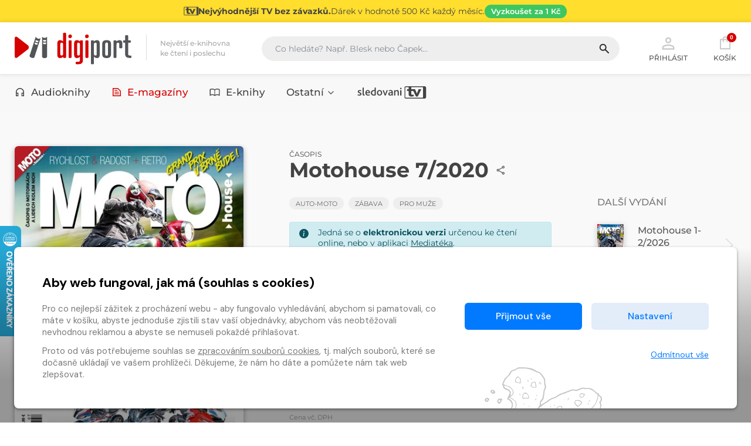

--- FILE ---
content_type: text/html
request_url: https://www.digiport.cz/detail/floowie_pu/447420/775_mh-7-2020
body_size: 37272
content:
<!DOCTYPE html><html lang=cs> <head><meta charset=UTF-8><meta name=author content=www.grandit.cz><meta name=viewport content="width=device-width, minimum-scale=1, initial-scale=1, viewport-fit=cover"><meta name=description content="Časopis o motorkách a lidech kolem nich. NOVĚ jsou v on-line verzi také články převzaté z anglického magazínu Bike."><title>Časopis Motohouse 7/2020 | Digiport</title><link href="/static/assets/css/vendor/_bootstrap-visibility.min.css?v=1769506098" rel=stylesheet type=text/css><link href="/static/assets/css/vendor/_bootstrap.min.css?v=1769506098" rel=stylesheet type=text/css><link href="/static/assets/css/vendor/_select2.min.css?v=1769506098" rel=stylesheet type=text/css><link href="/static/assets/css/vendor/_simple-line-icons.min.css?v=1769506098" rel=stylesheet type=text/css><link href="/static/assets/css/vendor/owl.carousel.min.css?v=1769506098" rel=stylesheet type=text/css><link href="/static/assets/css/vendor/cookies_stripe.css?v=1769506098" rel=stylesheet type=text/css><link href="/static/assets/css/web.min.css?v=1769506098" rel=stylesheet type=text/css><link rel=apple-touch-icon sizes=180x180 href=/static/img/favicon/apple-touch-icon.png><link rel=icon type=image/png sizes=32x32 href=/static/img/favicon/favicon-32x32.png><link rel=icon type=image/png sizes=16x16 href=/static/img/favicon/favicon-16x16.png><link rel=manifest href=/static/img/favicon/site.webmanifest><link rel=mask-icon href=/static/img/favicon/safari-pinned-tab.svg color=#5bbad5><meta name=msapplication-TileColor content=#ffc40d><meta name=theme-color content=#ffffff><meta name=og:title content="Časopis Motohouse 7/2020 | Digiport"><meta name=og:description content="Časopis o motorkách a lidech kolem nich. NOVĚ jsou v on-line verzi také články převzaté z anglického magazínu Bike."><meta property=og:site_name content=Digiport><meta name=og:image content=https://covers.digitania.eu/000/447/420/447420.jpg><meta name=og:type content=website><meta property=og:url content=https://www.digiport.cz/detail/floowie-pu/447420/775-motohouse-7-2020><link rel=canonical href=https://www.digiport.cz/detail/floowie-pu/447420/775-motohouse-7-2020><script>
    var dataLayer = window.dataLayer || [];
    function gtag() { dataLayer.push(arguments); }

    
        gtag('consent', 'default', {
          'ad_user_data': 'denied',
          'ad_personalization': 'denied',
          'ad_storage': 'denied',
          'analytics_storage': 'denied'
        });

        var c_ad_user_data = 'denied';
        var c_ad_personalization = 'denied';
        var c_ad_storage = 'denied';
        var c_analytics_storage = 'denied';

        if (
            c_ad_user_data != 'denied' ||
            c_ad_personalization != 'denied' ||
            c_ad_storage != 'denied' ||
            c_analytics_storage != 'denied'
        )
        {
            // pokud mam aspon jeden consent ruzny od default, provedu update
            gtag('consent', 'update', {
              'ad_user_data': c_ad_user_data,
              'ad_personalization': c_ad_personalization,
              'ad_storage': c_ad_storage,
              'analytics_storage': c_analytics_storage
            });
        }

    
    </script><script>(function(w,d,s,l,i){w[l]=w[l]||[];w[l].push({'gtm.start':
    new Date().getTime(),event:'gtm.js'});var f=d.getElementsByTagName(s)[0],
    j=d.createElement(s),dl=l!='dataLayer'?'&l='+l:'';j.async=true;j.src=
    'https://www.googletagmanager.com/gtm.js?id='+i+dl;f.parentNode.insertBefore(j,f);
    })(window,document,'script','dataLayer','GTM-K3XNKQH');</script><script src=/js/get_text.cs_CZ.js></script><script src=/js/format_price.cs_CZ.js></script><script src="/static/assets/js/vendor/jquery-3.7.0.min.js?v=1769506098"></script></head> <body class=" "> <noscript><iframe src="https://www.googletagmanager.com/ns.html?id=GTM-K3XNKQH" height=0 width=0 style=display:none;visibility:hidden></iframe></noscript> <script>
            window.firstAddress = "facturation";
            window.secondAddress = "shipping";
        </script> <div class="wrap "> <a href=/sledovani-tv class=header__stripe aria-label="Přejít na stránku Sledování TV"> <div class="container container--stripe"> <svg xmlns=http://www.w3.org/2000/svg width=24 height=24 viewbox="-224.047 -41.031 141.138 81.801" class=stripe__icon fill=currentColor><path d="M-131.154-21.903l-11.704 29.098h-.244l-11.705-29.098h-8.127-9.146-7.314v-15.078h-17.313v15.078h-10.2v11.868h10.2v23.367c0 8.819 6.869 14.225 17.759 14.225 5.487 0 13.048-1.22 17.315-3.781l-4.797-10.443c-2.072 1.137-5.04 2.032-7.884 2.032-3.453 0-5.039-1.542-5.039-6.137v-19.262h12.923l17.315 36.901h12.355l22.921-48.769h-17.315z"/><path d="M-215.01 35.211a3.52 3.52 0 0 1-3.511-3.511v-63.725a3.52 3.52 0 0 1 3.511-3.511h109.536c1.366.421 2.373 1.656 2.373 3.152v64.442c0 1.494-1.007 2.73-2.373 3.152H-215.01zm123.06-76.242h-123.06c-4.974 0-9.037 4.063-9.037 9.037v63.725c0 4.975 4.063 9.039 9.037 9.039h123.061c4.974 0 9.04-4.064 9.04-9.039v-63.724c-.001-5.007-4.067-9.038-9.041-9.038"/></svg> <h2 class=stripe__title>Nejvýhodnější TV bez závazků.</h2> <p class=stripe__text>Dárek v&nbsp;hodnotě 500&nbsp;Kč každý měsíc.</p> <span class=stripe__link> Vyzkoušet za&nbsp;1&nbsp;Kč </span> </div> </a> <header class=header> <div class=container> <div class=row> <div class="col col-md-auto col--logo"> <a href=/ class=header__logo> <svg width=200 height=55 aria-labelledby=logo-digiport-title><use xlink:href=#logo-digiport></use></svg> </a> <div class=header__motto>Největší e-knihovna <br>ke čtení i poslechu</div> </div> <div class="col--search col" id=search_collapse> <fieldset class=header__search> <legend class=visually-hidden>Vyhledávání</legend> <form action=/hledani method=get id=search-form> <div class="input-group dropdown"> <div class=search__group> <input type=text class="form-control dropdown-toggle" id=search name=q placeholder="Co hledáte? Např. Blesk nebo Čapek..." autocomplete=off data-placeholder_default="Co hledáte? Např. Blesk nebo Čapek..." data-placeholder_focus="Napište, co hledáte…"> <button type=submit class=search__btn title=Hledat disabled> <svg width=22 height=22><use xlink:href=#icon-search></use></svg> </button> </div> </div> </form> </fieldset> </div> <div class=col-auto> <div class=header__control> <span class="dropdown dropdown--search d-inline-block d-md-none"> <a class=control--search role=button> <svg width=30 height=30 aria-hidden=true class=header__control-icon><use xlink:href=#icon-search></use></svg> Hledání </a> </span> <span class="dropdown dropdown--login"> <a href=# role=button class="control__button control--login dropdown-toggle login_modal" id=login data-toggle=dropdown aria-haspopup=true aria-expanded=false> <svg width=30 height=30 aria-hidden=true class=header__control-icon><use xlink:href=#icon-user></use></svg> Přihlásit </a> <div class=dropdown-menu aria-labelledby=login> <fieldset> <legend class=visually-hidden>Přihlášení</legend> <form name=login> <div class=form-group> <label class=visually-hidden for=header-email>E-mail</label> <div class=input-group-icon> <input type=email class=form-control id=header-email placeholder=E-mail name=email autocomplete=username required> <i class="input-icon icon-envelope"></i> <small class=invalid-feedback>Není zadaný e-mail..</small> </div> </div> <div class="form-group mb-4"> <label class=visually-hidden for=header-heslo>Heslo</label> <div class=input-group-icon> <input type=password class="form-control " id=header-heslo placeholder=Heslo name=password data-missing="Není zadané heslo." data-invalid="Chybně zadané heslo." required> <i class="input-icon icon-lock"></i> <small class=invalid-feedback></small> </div> </div> <button type=submit class="mr-3 button button--primary">Přihlásit</button> <a class=link href=/zapomenute-heslo><span>Zapomenuté heslo</span></a> <div class=login-message></div> </form> </fieldset> <div class="login__inbox text-center"> Nemáte účet? <a class=link href=/registrace><span>Zaregistrujte se</span></a>. </div> </div> </span> <a href=/kosik class=control--basket> <svg width=26 height=26 aria-hidden=true class="header__control-icon icon--cart"><use xlink:href=#icon-shop></use></svg> <span class="basket__count cart-badge">0</span> <span class=basket__total__wrap>Košík</span> </a> <button type=button class=navigation__toggle><span class=bar><span class="bar__line bar--t"></span><span class="bar__line bar--m"></span><span class="bar__line bar--b"></span></span></button> </div> </div> </div> </div> </header> <nav class=navigation> <h2 class=visually-hidden>Kategorie</h2> <div class=container> <div class="navigation__body dropdown"> <ul class=navigation__list id=nav> <li class="navigation__item "> <a href=/kategorie-0/bupabooks/vsechno> <svg width=18 height=18 aria-hidden=true class=item__icon><use xlink:href=#abooks></use></svg> Audioknihy </a> </li> <li class="navigation__item is--active"> <a href=/sekce/floowie> <svg width=18 height=18 aria-hidden=true class=item__icon><use xlink:href=#floowie></use></svg> E-magazíny </a> </li> <li class="navigation__item "> <a href=/kategorie-0/ebooks/vsechno> <svg width=18 height=18 aria-hidden=true class=item__icon><use xlink:href=#ebooks></use></svg> E-knihy </a> </li> <li class="navigation__item "> <a href=/sekce/floowiecatalogues id=others_button class=dropdown-toggle role=button data-toggle=dropdown aria-haspopup=menu aria-expanded=false> Ostatní <svg xmlns=http://www.w3.org/2000/svg class=dropdown-toggle__arrow width=18 height=18 viewbox="0 0 24 24" fill=none stroke=currentColor stroke-width=2 stroke-linecap=round stroke-linejoin=round><polyline points="6 9 12 15 18 9"></polyline></svg> </a> <div class="navigation__dropdown dropdown-menu dropdown-menu--nav" role=menu aria-labelledby=others_button> <div class="navigation__subnav pb-0"> <div class=row> <div class=col-lg-3> <div class=subnav__box> <h5 class=subnav__heading> <a href=/sekce/floowiecatalogues> <svg xmlns=http://www.w3.org/2000/svg height=24 viewbox="0 -960 960 960" width=24 class=subnav__heading-icon fill=currentColor><path d="M172.309-180.001q-30.308 0-51.308-21t-21-51.308v-455.382q0-30.308 21-51.308t51.308-21h615.382q30.308 0 51.308 21t21 51.308v455.382q0 30.308-21 51.308t-51.308 21H172.309Zm0-59.999h277.692v-480H172.309q-4.616 0-8.463 3.846-3.846 3.847-3.846 8.463v455.382q0 4.616 3.846 8.463 3.847 3.846 8.463 3.846Zm337.69 0h277.692q4.616 0 8.463-3.846 3.846-3.847 3.846-8.463v-455.382q0-4.616-3.846-8.463-3.847-3.846-8.463-3.846H509.999v480Zm-272.307-90.001h134.617q12.749 0 21.374-8.628 8.625-8.629 8.625-21.384 0-12.756-8.625-21.371-8.625-8.615-21.374-8.615H237.692q-12.75 0-21.374 8.628-8.625 8.629-8.625 21.384 0 12.756 8.625 21.371 8.624 8.615 21.374 8.615Zm0-120h134.617q12.749 0 21.374-8.628 8.625-8.629 8.625-21.384 0-12.756-8.625-21.371-8.625-8.615-21.374-8.615H237.692q-12.75 0-21.374 8.628-8.625 8.629-8.625 21.384 0 12.756 8.625 21.371 8.624 8.615 21.374 8.615Zm0-120h134.617q12.749 0 21.374-8.628 8.625-8.629 8.625-21.384 0-12.756-8.625-21.371-8.625-8.615-21.374-8.615H237.692q-12.75 0-21.374 8.628-8.625 8.629-8.625 21.384 0 12.756 8.625 21.371 8.624 8.615 21.374 8.615Zm349.999 240h134.617q12.75 0 21.374-8.628 8.625-8.629 8.625-21.384 0-12.756-8.625-21.371-8.624-8.615-21.374-8.615H587.691q-12.749 0-21.374 8.628-8.625 8.629-8.625 21.384 0 12.756 8.625 21.371 8.625 8.615 21.374 8.615Zm0-120h134.617q12.75 0 21.374-8.628 8.625-8.629 8.625-21.384 0-12.756-8.625-21.371-8.624-8.615-21.374-8.615H587.691q-12.749 0-21.374 8.628-8.625 8.629-8.625 21.384 0 12.756 8.625 21.371 8.625 8.615 21.374 8.615Zm0-120h134.617q12.75 0 21.374-8.628 8.625-8.629 8.625-21.384 0-12.756-8.625-21.371-8.624-8.615-21.374-8.615H587.691q-12.749 0-21.374 8.628-8.625 8.629-8.625 21.384 0 12.756 8.625 21.371 8.625 8.615 21.374 8.615ZM450.001-240V-720v480Z"/></svg>Katalogy</a> </h5> </div> </div> <div class=col-lg-3> <div class=subnav__box> <h5 class=subnav__heading> <a href=/poukaz> <svg xmlns=http://www.w3.org/2000/svg height=24 viewbox="0 -960 960 960" width=24 class=subnav__heading-icon fill=currentColor><path d="M172.309-180.001q-29.827 0-51.067-21.241-21.241-21.24-21.241-51.067v-109.613q0-9.846 5.654-17.462 5.654-7.615 15.115-10.384 26.308-12.231 42.77-36.325 16.461-24.093 16.461-53.923 0-29.83-16.461-53.908-16.462-24.077-42.77-36.308-9.461-2.769-15.115-10.384-5.654-7.616-5.654-17.462v-109.613q0-29.827 21.241-51.067 21.24-21.241 51.067-21.241h615.382q29.827 0 51.067 21.241 21.241 21.24 21.241 51.067v109.613q0 9.846-5.654 17.462-5.654 7.615-15.115 10.384-26.308 12.231-42.77 36.325-16.461 24.093-16.461 53.923 0 29.83 16.461 53.908 16.462 24.077 42.77 36.308 9.461 2.769 15.115 10.384 5.654 7.616 5.654 17.462v109.613q0 29.827-21.241 51.067-21.24 21.241-51.067 21.241H172.309Zm0-59.999h615.382q5.385 0 8.847-3.462 3.462-3.462 3.462-8.847V-342q-37-22-58.5-58.5T720-480q0-43 21.5-79.5T800-618v-89.691q0-5.385-3.462-8.847-3.462-3.462-8.847-3.462H172.309q-5.385 0-8.847 3.462-3.462 3.462-3.462 8.847V-618q37 22 58.5 58.5T240-480q0 43-21.5 79.5T160-342v89.691q0 5.385 3.462 8.847 3.462 3.462 8.847 3.462Zm307.704-53.847q12.756 0 21.371-8.629 8.615-8.628 8.615-21.384 0-12.755-8.628-21.371-8.629-8.615-21.384-8.615-12.756 0-21.371 8.629-8.615 8.629-8.615 21.384t8.628 21.371q8.629 8.615 21.384 8.615Zm0-156.154q12.756 0 21.371-8.628 8.615-8.629 8.615-21.384 0-12.756-8.628-21.371-8.629-8.615-21.384-8.615-12.756 0-21.371 8.628-8.615 8.629-8.615 21.384 0 12.756 8.628 21.371 8.629 8.615 21.384 8.615Zm0-156.153q12.756 0 21.371-8.629 8.615-8.629 8.615-21.384t-8.628-21.371q-8.629-8.615-21.384-8.615-12.756 0-21.371 8.629-8.615 8.628-8.615 21.384 0 12.755 8.628 21.371 8.629 8.615 21.384 8.615ZM480-480Z"/></svg>Uplatnit poukaz</a> </h5> </div> </div> <div class=col-lg-3> <div class=subnav__box> <h5 class=subnav__heading> <a href=https://clanky.digiport.cz/ target=_blank> <svg xmlns=http://www.w3.org/2000/svg height=24 viewbox="0 -960 960 960" width=24 class=subnav__heading-icon fill=currentColor><path d="M172.309-140.001q-30.308 0-51.308-21t-21-51.308v-417.69q0-12.769 8.616-21.384 8.615-8.616 21.384-8.616t21.384 8.616Q160-642.768 160-629.999v417.69q0 4.616 3.846 8.463 3.847 3.846 8.463 3.846h537.69q12.769 0 21.384 8.615 8.616 8.615 8.616 21.384t-8.616 21.384q-8.615 8.616-21.384 8.616h-537.69Zm160-160q-30.308 0-51.308-21t-21-51.308v-411.536q0-15.461 10.347-25.807 10.346-10.347 25.807-10.347h567.69q15.461 0 25.807 10.347 10.347 10.346 10.347 25.807v411.536q0 30.308-21 51.308t-51.308 21H332.309Zm0-59.999h495.382q4.616 0 8.463-3.846 3.846-3.847 3.846-8.463V-760H320v387.691q0 4.616 3.846 8.463 3.847 3.846 8.463 3.846Zm97.69-120h100.002q12.769 0 21.384-8.615T560-509.999v-140.002q0-12.769-8.615-21.384T530.001-680H429.999q-12.769 0-21.384 8.615T400-650.001v140.002q0 12.769 8.615 21.384T429.999-480ZM640-480h80q17 0 28.5-11.5T760-520q0-17-11.5-28.5T720-560h-80q-17 0-28.5 11.5T600-520q0 17 11.5 28.5T640-480Zm0-120h80q17 0 28.5-11.5T760-640q0-17-11.5-28.5T720-680h-80q-17 0-28.5 11.5T600-640q0 17 11.5 28.5T640-600ZM320-360v-400 400Z"/></svg>Články</a> </h5> </div> </div> </div> </div> </div> </li> <li class="navigation__item "> <a href=/sledovani-tv title=sledovanitv> <svg width=120 height=21 aria-hidden=true><use xlink:href=#logo-sledovanitv></use></svg> </a> </li> </ul> </div> </div> </nav> <section class="content content--grey content--detail" role=main> <div class=container> <script type=application/ld+json>
{
  "@context": "https://schema.org",
  "@type": "BreadcrumbList",
  "itemListElement": [
    
      {
        "@type": "ListItem",
        "position": 1,
        "name": "Domů",
        "item": "https://www.digiport.cz/"
      },
    
      {
        "@type": "ListItem",
        "position": 2,
        "name": "E-magazíny",
        "item": "https://www.digiport.cz/sekce/floowie"
      },
    
      {
        "@type": "ListItem",
        "position": 3,
        "name": "Motohouse 7/2020",
        "item": "https://www.digiport.cz/detail/floowie-pu/447420/775-motohouse-7-2020"
      }
    
  ]
}
</script> <div class=row> <div class="col-xl-4 col-lg-3 col-sm-4"> <div class=detail__tit-resp> Motohouse 7/2020 <div class=dropdown-share> <button type=button class="js-share button-share" data-toggle=dropdown aria-expanded=false title=Sdílet> <svg width=24 height=24 aria-hidden=true class=button-share__icon><use xlink:href=#icon-share></use></svg> </button> <div class=dropdown-menu> <button class=dropdown-share__item data-sharer=twitter data-title data-hashtags=digiport data-url=https://www.digiport.cz/detail/floowie-pu/447420/775-motohouse-7-2020> <svg xmlns=http://www.w3.org/2000/svg width=17 height=17 viewbox="0 0 24 24" fill=none stroke=#00aced stroke-width=2 stroke-linecap=round stroke-linejoin=round><path d="M23 3a10.9 10.9 0 0 1-3.14 1.53 4.48 4.48 0 0 0-7.86 3v1A10.66 10.66 0 0 1 3 4s-4 9 5 13a11.64 11.64 0 0 1-7 2c9 5 20 0 20-11.5a4.5 4.5 0 0 0-.08-.83A7.72 7.72 0 0 0 23 3z"></path></svg> Twitter </button> <button class=dropdown-share__item data-sharer=facebook data-title data-hashtag=digiport data-url=https://www.digiport.cz/detail/floowie-pu/447420/775-motohouse-7-2020> <svg xmlns=http://www.w3.org/2000/svg width=17 height=17 viewbox="0 0 24 24" fill=none stroke=#3b5998 stroke-width=2 stroke-linecap=round stroke-linejoin=round><path d="M18 2h-3a5 5 0 0 0-5 5v3H7v4h3v8h4v-8h3l1-4h-4V7a1 1 0 0 1 1-1h3z"></path></svg> Facebook </button> <button class=dropdown-share__item onclick="copyLinkToClipboard('https://www.digiport.cz/detail/floowie-pu/447420/775-motohouse-7-2020', this)"> <svg xmlns=http://www.w3.org/2000/svg width=17 height=17 viewbox="0 0 24 24" fill=none stroke=#444 stroke-width=2 stroke-linecap=round stroke-linejoin=round><rect x=9 y=9 width=13 height=13 rx=2 ry=2></rect><path d="M5 15H4a2 2 0 0 1-2-2V4a2 2 0 0 1 2-2h9a2 2 0 0 1 2 2v1"></path></svg> Zkopírovat odkaz </button> <button class=dropdown-share__item data-sharer=email data-title data-url=https://www.digiport.cz/detail/floowie-pu/447420/775-motohouse-7-2020 data-subject="Posílám odkaz z digiport.cz" data-to> <svg xmlns=http://www.w3.org/2000/svg width=17 height=17 viewbox="0 0 24 24" fill=none stroke=#aaa stroke-width=2 stroke-linecap=round stroke-linejoin=round><path d="M4 4h16c1.1 0 2 .9 2 2v12c0 1.1-.9 2-2 2H4c-1.1 0-2-.9-2-2V6c0-1.1.9-2 2-2z"></path><polyline points="22,6 12,13 2,6"></polyline></svg> Poslat na e-mail </button> </div> </div> </div> <div class=detail-left-col> <span class=detail__img> <img src=/im/pdfcover/420/0/000/447/420/447420.jpg onerror="this.src='/static/img/ph/floowie.jpg?v=1769506098';this.onerror=null;" alt="E-magazín Motohouse 7/2020 - Mediaforce, s.r.o."> </span> <p class="attachment detail__title-att text-center"> <a class=link href=https://preview.reader.digiport.cz/775/447420 target=_blank> <i aria-hidden=true class="icon-book-open pl-0 pr-2"></i> <span>Číst ukázku</span> </a> </p> </div> </div> <div class="col-lg-5 col-sm-8"> <div class=detail-center-col> <div class=detail__tit> <h1> <span class=detail__tit-type>Časopis </span>Motohouse 7/2020</h1> <div class=dropdown-share> <button type=button class="js-share button-share" data-toggle=dropdown aria-expanded=false title=Sdílet> <svg width=24 height=24 aria-hidden=true class=button-share__icon><use xlink:href=#icon-share></use></svg> </button> <div class=dropdown-menu> <button class=dropdown-share__item data-sharer=twitter data-title="E-magazín Motohouse 7/2020 - Mediaforce, s.r.o." data-hashtags=digiport data-url=https://www.digiport.cz/detail/floowie-pu/447420/775-motohouse-7-2020> <svg xmlns=http://www.w3.org/2000/svg width=17 height=17 viewbox="0 0 24 24" fill=none stroke=#00aced stroke-width=2 stroke-linecap=round stroke-linejoin=round><path d="M23 3a10.9 10.9 0 0 1-3.14 1.53 4.48 4.48 0 0 0-7.86 3v1A10.66 10.66 0 0 1 3 4s-4 9 5 13a11.64 11.64 0 0 1-7 2c9 5 20 0 20-11.5a4.5 4.5 0 0 0-.08-.83A7.72 7.72 0 0 0 23 3z"></path></svg> Twitter </button> <button class=dropdown-share__item data-sharer=facebook data-title="E-magazín Motohouse 7/2020 - Mediaforce, s.r.o." data-hashtag=digiport data-url=https://www.digiport.cz/detail/floowie-pu/447420/775-motohouse-7-2020> <svg xmlns=http://www.w3.org/2000/svg width=17 height=17 viewbox="0 0 24 24" fill=none stroke=#3b5998 stroke-width=2 stroke-linecap=round stroke-linejoin=round><path d="M18 2h-3a5 5 0 0 0-5 5v3H7v4h3v8h4v-8h3l1-4h-4V7a1 1 0 0 1 1-1h3z"></path></svg> Facebook </button> <button class=dropdown-share__item onclick="copyLinkToClipboard('https://www.digiport.cz/detail/floowie-pu/447420/775-motohouse-7-2020', this)"> <svg xmlns=http://www.w3.org/2000/svg width=17 height=17 viewbox="0 0 24 24" fill=none stroke=#444 stroke-width=2 stroke-linecap=round stroke-linejoin=round><rect x=9 y=9 width=13 height=13 rx=2 ry=2></rect><path d="M5 15H4a2 2 0 0 1-2-2V4a2 2 0 0 1 2-2h9a2 2 0 0 1 2 2v1"></path></svg> Zkopírovat odkaz </button> <button class=dropdown-share__item data-sharer=email data-title="E-magazín Motohouse 7/2020 - Mediaforce, s.r.o." data-url=https://www.digiport.cz/detail/floowie-pu/447420/775-motohouse-7-2020 data-subject="Posílám odkaz z digiport.cz" data-to> <svg xmlns=http://www.w3.org/2000/svg width=17 height=17 viewbox="0 0 24 24" fill=none stroke=#aaa stroke-width=2 stroke-linecap=round stroke-linejoin=round><path d="M4 4h16c1.1 0 2 .9 2 2v12c0 1.1-.9 2-2 2H4c-1.1 0-2-.9-2-2V6c0-1.1.9-2 2-2z"></path><polyline points="22,6 12,13 2,6"></polyline></svg> Poslat na e-mail </button> </div> </div> </div> <p class=detail__tags> <a href=/kategorie-1/floowie/auto-moto class=badge>Auto-moto</a> <a href=/kategorie-26/floowie/zabava class=badge>Zábava</a> <a href=/kategorie-60/floowie/pro-muze class=badge>Pro muže</a> </p> <div class="d-none d-sm-block"> <div class="alert alert-info alert--icon alert--small mb-3 mb-md-4"> <svg xmlns=http://www.w3.org/2000/svg width=16 height=16 fill=currentColor class=alert__icon viewbox="0 0 16 16"><path d="M8 16A8 8 0 1 0 8 0a8 8 0 0 0 0 16zm.93-9.412-1 4.705c-.07.34.029.533.304.533.194 0 .487-.07.686-.246l-.088.416c-.287.346-.92.598-1.465.598-.703 0-1.002-.422-.808-1.319l.738-3.468c.064-.293.006-.399-.287-.47l-.451-.081.082-.381 2.29-.287zM8 5.5a1 1 0 1 1 0-2 1 1 0 0 1 0 2z"></path></svg> Jedná se o&nbsp;<strong>elektronickou verzi</strong> určenou ke čtení online, nebo v&nbsp;aplikaci <a href=/mediateka>Mediatéka</a>. <br>Nejedná se o&nbsp;PDF ke&nbsp;stažení. <span class=text-nowrap> <a href="https://play.google.com/store/apps/details?id=cz.digiport.mediateka" class=text-nounderline data-toggle=tooltip data-placement=top data-html=true title="Dostupné na Androidu" target=_blank> <svg xmlns=http://www.w3.org/2000/svg width=16 height=16 viewbox="0 0 56.693 56.693" fill=currentColor><path d="M35.021 8.568l.547-.819.537-.808 1.209-1.813c.148-.223.088-.523-.133-.672s-.525-.089-.674.135l-1.295 1.944-.545.817-.553.828c-1.752-.679-3.705-1.06-5.768-1.06a15.95 15.95 0 0 0-5.766 1.06l-.55-.828-.545-.817-1.297-1.945c-.148-.223-.449-.283-.673-.135s-.282.449-.134.672l1.208 1.813.539.808.547.819c-4.115 1.916-6.898 5.546-6.898 9.701h27.142c0-4.154-2.783-7.784-6.898-9.7zm-12.489 5.823c-.805 0-1.455-.651-1.455-1.454s.65-1.453 1.455-1.453a1.45 1.45 0 0 1 1.453 1.453c0 .803-.65 1.454-1.453 1.454zm11.631 0c-.803 0-1.453-.651-1.453-1.454s.65-1.453 1.453-1.453 1.455.65 1.455 1.453-.65 1.454-1.455 1.454zm-19.177 5.817h-.209v2.418 1.973 16.936c0 1.693 1.376 3.07 3.069 3.07h2.216c-.074.256-.116.527-.116.807v.162.969 5.01a2.91 2.91 0 0 0 2.909 2.908 2.91 2.91 0 0 0 2.908-2.908v-5.01-.969-.162c0-.279-.043-.551-.115-.807h5.4c-.074.256-.115.527-.115.807v.162.969 5.01a2.91 2.91 0 0 0 2.908 2.908 2.91 2.91 0 0 0 2.908-2.908v-5.01-.969-.162a2.91 2.91 0 0 0-.115-.807h2.215c1.693 0 3.07-1.377 3.07-3.07V24.599v-1.973-2.418h-.209-26.724zm-5.057 0a2.91 2.91 0 0 0-2.908 2.909v12.439a2.91 2.91 0 0 0 2.908 2.908 2.91 2.91 0 0 0 2.908-2.908v-12.44a2.91 2.91 0 0 0-2.908-2.908zm36.838 0a2.91 2.91 0 0 0-2.908 2.909v12.439a2.91 2.91 0 0 0 2.908 2.908 2.91 2.91 0 0 0 2.906-2.908v-12.44c0-1.607-1.301-2.908-2.906-2.908z"/></svg> </a> <a href="https://itunes.apple.com/cz/app/mediateka/id1104786404?mt=8" class=text-nounderline data-toggle=tooltip data-placement=top data-html=true title="Dostupné na iOS" target=_blank> <svg xmlns=http://www.w3.org/2000/svg width=16 height=16 viewbox="0 0 24 24" fill=currentColor><path d="M12.5 6h.1A5.51 5.51 0 0 0 17 .5a.5.5 0 0 0-.19-.39.49.49 0 0 0-.41-.11A5.51 5.51 0 0 0 12 5.51a.5.5 0 0 0 .5.5zm9.17 10.53a4.3 4.3 0 0 1-2.67-4 4.46 4.46 0 0 1 2.21-3.85.5.5 0 0 0 .12-.77A6 6 0 0 0 17 6a6.12 6.12 0 0 0-2.34.52A5.58 5.58 0 0 1 12.5 7a5.58 5.58 0 0 1-2.16-.48A6.12 6.12 0 0 0 8 6c-.61 0-6 .2-6 7 0 5.56 3.8 11 6 11a6.63 6.63 0 0 0 2.81-.59A4.1 4.1 0 0 1 12.5 23a4.1 4.1 0 0 1 1.69.41A6.63 6.63 0 0 0 17 24c1.79 0 3.9-3.53 5-6.84a.5.5 0 0 0-.33-.63z"/></svg> </a> </span> </div> </div> <div class="detail__prepaid custom-controls-stacked js-prepaid-switcher mt-3 mt-sm-0"> <label class="custom-control custom-checkbox"> <input id=pay1 name=prepaid type=radio class=custom-control-input data-ident=pu/447420/775 data-part=pu/447420/775 data-content_type=emag_publication data-price=29 data-multipliable=0 data-c_type_type=E-magazín data-title="Motohouse 7/2020" checked> <span class=custom-control-indicator></span> <span class=custom-control-description>Pouze toto vydání <b>29&nbsp;Kč</b></span> <span class=toggle-prepaid><i class=icon-options></i></span> </label> <label class=" custom-control custom-checkbox prepaid-hide
											"> <input id=pp/1328/775 name=prepaid type=radio class=custom-control-input data-ident=pp/1328/775 data-part=pp/1328/775 data-content_type=emag_prepaid data-price=399 data-multipliable=1 data-c_type_type="E-magazín - předplatné" data-title="Motohouse - půlroční předplatné"> <span class=custom-control-indicator></span> <span class=custom-control-description> Půlroční předplatné <b>5&nbsp;ks</b> <b>399&nbsp;Kč</b> </span> </label> <label class=" custom-control custom-checkbox prepaid-hide
											"> <input id=pp/607/775 name=prepaid type=radio class=custom-control-input data-ident=pp/607/775 data-part=pp/607/775 data-content_type=emag_prepaid data-price=790 data-multipliable=1 data-c_type_type="E-magazín - předplatné" data-title="Motohouse - roční předplatné"> <span class=custom-control-indicator></span> <span class=custom-control-description> Roční předplatné <b>10&nbsp;ks</b> <b>790&nbsp;Kč</b> </span> </label> </div> <p class=detail__price><strong><span class=js-detail-price>29</span>&nbsp;Kč</strong> <small>Cena vč. DPH</small></p> <p class=detail__button> <input name=counter class="form-control quantity-counter button--bordered input-number" autocomplete=off value=1 data-route=detail data-parent_ident data-content_type data-in_cart=0 data-provider=floowie data-storage_count type=hidden data-key=pu/447420/775*/*emag_publication*/*pu/447420/775> <button class="button button--primary button--big js-detail-buy-button  js-fast-add-cart" data-multipliable=0 data-provider=floowie data-c_type=emag_publication data-ident=pu/447420/775 data-c_type_type=E-magazín data-buy_text='"Do ko\u0161\u00edku <i aria-hidden=\"true\" class=\"icon-basket\"></i>"' data-in_cart_text='"V ko\u0161\u00edku <i aria-hidden=\"true\" class=\"icon-basket-loaded\"></i>"' data-key=pu/447420/775*/*emag_publication*/*pu/447420/775 data-all_stock_text="&#34;<i class='icon-basket-loaded'></i>&#34;" data-price=29 data-title="Motohouse 7/2020" data-cover=https://covers.digitania.eu/000/447/420/447420.jpg data-categories="Auto-moto, Zábava, Pro muže" data-category_ids="1, 26, 60" data-brand="Mediaforce, s.r.o."> Do košíku <i aria-hidden=true class=icon-basket></i> </button> </p> <p class="clearfix text-center text-sm-left"> <a href=/caste-dotazy#emagaziny class=lnk--help> <span class=lnk--help__icon>?</span> <span class=lnk--help__line>Jak číst elektronické časopisy?</span> </a> </p> <div class="d-block d-sm-none"> <div class="alert alert-info alert--icon alert--small mb-3 mb-md-4"> <svg xmlns=http://www.w3.org/2000/svg width=16 height=16 fill=currentColor class=alert__icon viewbox="0 0 16 16"><path d="M8 16A8 8 0 1 0 8 0a8 8 0 0 0 0 16zm.93-9.412-1 4.705c-.07.34.029.533.304.533.194 0 .487-.07.686-.246l-.088.416c-.287.346-.92.598-1.465.598-.703 0-1.002-.422-.808-1.319l.738-3.468c.064-.293.006-.399-.287-.47l-.451-.081.082-.381 2.29-.287zM8 5.5a1 1 0 1 1 0-2 1 1 0 0 1 0 2z"></path></svg> Jedná se o&nbsp;<strong>elektronickou verzi</strong> určenou ke čtení online, nebo v&nbsp;aplikaci <a href=/mediateka>Mediatéka</a>. <br>Nejedná se o&nbsp;PDF ke&nbsp;stažení. <span class=text-nowrap> <a href="https://play.google.com/store/apps/details?id=cz.digiport.mediateka" class=text-nounderline data-toggle=tooltip data-placement=top data-html=true title="Dostupné na Androidu" target=_blank> <svg xmlns=http://www.w3.org/2000/svg width=16 height=16 viewbox="0 0 56.693 56.693" fill=currentColor><path d="M35.021 8.568l.547-.819.537-.808 1.209-1.813c.148-.223.088-.523-.133-.672s-.525-.089-.674.135l-1.295 1.944-.545.817-.553.828c-1.752-.679-3.705-1.06-5.768-1.06a15.95 15.95 0 0 0-5.766 1.06l-.55-.828-.545-.817-1.297-1.945c-.148-.223-.449-.283-.673-.135s-.282.449-.134.672l1.208 1.813.539.808.547.819c-4.115 1.916-6.898 5.546-6.898 9.701h27.142c0-4.154-2.783-7.784-6.898-9.7zm-12.489 5.823c-.805 0-1.455-.651-1.455-1.454s.65-1.453 1.455-1.453a1.45 1.45 0 0 1 1.453 1.453c0 .803-.65 1.454-1.453 1.454zm11.631 0c-.803 0-1.453-.651-1.453-1.454s.65-1.453 1.453-1.453 1.455.65 1.455 1.453-.65 1.454-1.455 1.454zm-19.177 5.817h-.209v2.418 1.973 16.936c0 1.693 1.376 3.07 3.069 3.07h2.216c-.074.256-.116.527-.116.807v.162.969 5.01a2.91 2.91 0 0 0 2.909 2.908 2.91 2.91 0 0 0 2.908-2.908v-5.01-.969-.162c0-.279-.043-.551-.115-.807h5.4c-.074.256-.115.527-.115.807v.162.969 5.01a2.91 2.91 0 0 0 2.908 2.908 2.91 2.91 0 0 0 2.908-2.908v-5.01-.969-.162a2.91 2.91 0 0 0-.115-.807h2.215c1.693 0 3.07-1.377 3.07-3.07V24.599v-1.973-2.418h-.209-26.724zm-5.057 0a2.91 2.91 0 0 0-2.908 2.909v12.439a2.91 2.91 0 0 0 2.908 2.908 2.91 2.91 0 0 0 2.908-2.908v-12.44a2.91 2.91 0 0 0-2.908-2.908zm36.838 0a2.91 2.91 0 0 0-2.908 2.909v12.439a2.91 2.91 0 0 0 2.908 2.908 2.91 2.91 0 0 0 2.906-2.908v-12.44c0-1.607-1.301-2.908-2.906-2.908z"/></svg> </a> <a href="https://itunes.apple.com/cz/app/mediateka/id1104786404?mt=8" class=text-nounderline data-toggle=tooltip data-placement=top data-html=true title="Dostupné na iOS" target=_blank> <svg xmlns=http://www.w3.org/2000/svg width=16 height=16 viewbox="0 0 24 24" fill=currentColor><path d="M12.5 6h.1A5.51 5.51 0 0 0 17 .5a.5.5 0 0 0-.19-.39.49.49 0 0 0-.41-.11A5.51 5.51 0 0 0 12 5.51a.5.5 0 0 0 .5.5zm9.17 10.53a4.3 4.3 0 0 1-2.67-4 4.46 4.46 0 0 1 2.21-3.85.5.5 0 0 0 .12-.77A6 6 0 0 0 17 6a6.12 6.12 0 0 0-2.34.52A5.58 5.58 0 0 1 12.5 7a5.58 5.58 0 0 1-2.16-.48A6.12 6.12 0 0 0 8 6c-.61 0-6 .2-6 7 0 5.56 3.8 11 6 11a6.63 6.63 0 0 0 2.81-.59A4.1 4.1 0 0 1 12.5 23a4.1 4.1 0 0 1 1.69.41A6.63 6.63 0 0 0 17 24c1.79 0 3.9-3.53 5-6.84a.5.5 0 0 0-.33-.63z"/></svg> </a> </span> </div> </div> </div> </div> <div class="col-xl-3 col-lg-4 detail-right-wrap"> <div class=detail-right-col> <h2 class=h4><a href=/vydani/floowie/775-motohouse>Další vydání</a></h2> <article class=detail__edition> <a href=/detail/floowie-pu/592808/775-motohouse-1-2-2026> <div class="row no-gutters"> <div class=col-auto> <img class=edition__img src=/im/pdfcover/160/0/000/592/808/592808.jpg onerror="this.src='/static/img/ph/floowie.jpg?v=1769506098';this.onerror=null;" alt="Motohouse 1-2/2026"> </div> <div class=col> <h3 class=edition__tit title="Motohouse 1-2/2026"> Motohouse 1-2/2026 </h3> <p class=edition__desc>89&nbsp;Kč</p> </div> </div> </a> </article> <article class=detail__edition> <a href=/detail/floowie-pu/590441/775-motohouse-12-2025> <div class="row no-gutters"> <div class=col-auto> <img class=edition__img src=/im/pdfcover/160/0/000/590/441/590441.jpg onerror="this.src='/static/img/ph/floowie.jpg?v=1769506098';this.onerror=null;" alt="Motohouse 12/2025"> </div> <div class=col> <h3 class=edition__tit title="Motohouse 12/2025"> Motohouse 12/2025 </h3> <p class=edition__desc>59&nbsp;Kč</p> </div> </div> </a> </article> <article class=detail__edition> <a href=/detail/floowie-pu/589431/775-motohouse-11-2025> <div class="row no-gutters"> <div class=col-auto> <img class=edition__img src=/im/pdfcover/160/0/000/589/431/589431.jpg onerror="this.src='/static/img/ph/floowie.jpg?v=1769506098';this.onerror=null;" alt="Motohouse 11/2025"> </div> <div class=col> <h3 class=edition__tit title="Motohouse 11/2025"> Motohouse 11/2025 </h3> <p class=edition__desc>59&nbsp;Kč</p> </div> </div> </a> </article> <a href=/vydani/floowie/775-motohouse class=lnk><span>Všechna vydání</span> <i aria-hidden=true class=icon-arrow-right></i></a> </div> </div> </div> </div> </section> <section class="content pb-0"> <div class=container> <div class=row> <div class="col-xl-7 col-lg-6 mr-lg-auto mb-4 mb-lg-0"> <h2 id=detail_desc>Popis</h2> <p>Časopis o motorkách a lidech kolem nich. NOVĚ jsou v on-line verzi také články převzaté z anglického magazínu Bike.</p> </div> <div class="col-xl-4 col-lg-5"> <h2>Detaily</h2> <table> <tr> <th>Vydavatel</th> <td><a class=lnk href=/vydavatel/28291/floowie> <span>Mediaforce, s.r.o.</span> </a></td> </tr> <tr> <th>Publikováno</th> <td>8. 7. 2020</td> </tr> <tr> <th>Počet stran</th> <td>116</td> </tr> <tr> <th valign=top>Formát</th> <td>On-line čtečka bez nutnosti instalace (Chrome, Edge, Firefox).<br>Aplikace <a class=lnk href=/mediateka><span>MEDIATÉKA</span></a> pro Android a iOS.</td> </tr> <tr> <th valign=top>Velikost</th> <td> 174 MiB<br> <small class=small-vat>(Přesná velikost se může mírně lišit dle využívaného zařízení.)</small> </td> </tr> </table> </div> </div> </div> </section> <div class=async_loader--loading></div> <div class="async_loader js__async_loader" data-url=/ajax/load_related_items data-provider=floowie data-ident=pu/447420/775 data-template_type=carousel data-count=20> <div class=js__async_loader__content></div> <span class="js__async_loader__message small"></span> </div> <script type=application/ld+json>
{
  "@context": "https://schema.org/",
  "@type": "Product",
  "name": "Motohouse 7/2020",
  
  "image": ["https://www.digiport.cz/im/pdfcover/480/0/000/447/420/447420.jpg"],
  
  
  "description": "Časopis o motorkách a lidech kolem nich. NOVĚ jsou v on-line verzi také články převzaté z anglického magazínu Bike.",
  
  "sku": "pu/447420/775",
  
  
  "brand": {
    "@type": "Brand",
    "name": "Mediaforce, s.r.o."
  },
  
  "offers": {
    "@type": "Offer",
    "url": "https://www.digiport.cz/detail/floowie-pu/447420/775-motohouse-7-2020",
    "priceCurrency": "CZK",
    
      "price": "29",
    
    "itemCondition": "https://schema.org/NewCondition",
    "availability": "https://schema.org/InStock",
    "category": "E-magazíny"
  },
  "additionalProperty":[
    
    
    {
          "@type": "PropertyValue",
          "name": "Počet stran",
          "value": "116"
        }
    
    
    
  ]
}
</script> </div> <div id=modal--frame></div> <footer class=footer> <div class=container> <nav class=row> <div class=col> <svg width=70 height=47 class=footer__logo><use xlink:href=#logotyp-digiport></use></svg> <p class=footer__copy> digiport.cz &copy; 2026 </p> </div> <div class=col> <h3 class=footer__tit> Nákup </h3> <ul class=footer__nav> <li> <a href=/caste-dotazy>Časté dotazy</a> </li> <li> <a href=/caste-dotazy#moznosti-platby>Platba</a> </li> <li> <a href=/obchodni-podminky>Obchodní podmínky</a> </li> <li> <a href=/darkove-poukazy>Dárkové poukazy</a> </li> <li> <a href=/mediateka>Aplikace Mediatéka</a> </li> </ul> </div> <div class=col> <h3 class=footer__tit> O společnosti </h3> <ul class=footer__nav> <li> <a href=/o-nas>O nás</a> </li> <li> <a href=/kontakt>Kontakty</a> </li> <li> <a href=https://clanky.digiport.cz/ target=_blank> <svg xmlns=http://www.w3.org/2000/svg height=16 viewbox="0 -960 960 960" width=16 class=subnav__heading-icon fill=currentColor><path d="M172.309-140.001q-30.308 0-51.308-21t-21-51.308v-417.69q0-12.769 8.616-21.384 8.615-8.616 21.384-8.616t21.384 8.616Q160-642.768 160-629.999v417.69q0 4.616 3.846 8.463 3.847 3.846 8.463 3.846h537.69q12.769 0 21.384 8.615 8.616 8.615 8.616 21.384t-8.616 21.384q-8.615 8.616-21.384 8.616h-537.69Zm160-160q-30.308 0-51.308-21t-21-51.308v-411.536q0-15.461 10.347-25.807 10.346-10.347 25.807-10.347h567.69q15.461 0 25.807 10.347 10.347 10.346 10.347 25.807v411.536q0 30.308-21 51.308t-51.308 21H332.309Zm0-59.999h495.382q4.616 0 8.463-3.846 3.846-3.847 3.846-8.463V-760H320v387.691q0 4.616 3.846 8.463 3.847 3.846 8.463 3.846Zm97.69-120h100.002q12.769 0 21.384-8.615T560-509.999v-140.002q0-12.769-8.615-21.384T530.001-680H429.999q-12.769 0-21.384 8.615T400-650.001v140.002q0 12.769 8.615 21.384T429.999-480ZM640-480h80q17 0 28.5-11.5T760-520q0-17-11.5-28.5T720-560h-80q-17 0-28.5 11.5T600-520q0 17 11.5 28.5T640-480Zm0-120h80q17 0 28.5-11.5T760-640q0-17-11.5-28.5T720-680h-80q-17 0-28.5 11.5T600-640q0 17 11.5 28.5T640-600ZM320-360v-400 400Z"></path></svg>Články</a> </li> <li> <a href=/pro-vydavatele>Pro vydavatele</a> </li> <li> <a href=/pro-firmy>Pro firmy</a> </li> <li> <a class=d-inline-block href=/ochrana-soukromi>Osobní údaje</a> <span class=px-1>|</span> <a class=d-inline-block href=/cookies>Cookies</a> </li> </ul> </div> <div class=col> <h3 class=footer__tit> Kontakt </h3> <p class=footer__nav> <a class="footer__info info--mail" href=mailto:info@digiport.cz> <svg width=24 height=24><use xlink:href=#icon-email></use></svg> info&#x40;digiport.cz </a> </p> <div class="mt-5 pt-lg-4 text-lg-left text-center"> <a class="mr-2 mb-1 text-nounderline mediateka__button" href="https://itunes.apple.com/cz/app/mediateka/id1104786404?mt=8" target=_blank title="Stáhnout aplikaci Mediatéka v Apple Store"> <svg xmlns=http://www.w3.org/2000/svg xmlns:xlink=http://www.w3.org/1999/xlink height=35 viewbox="0 0 119.664 40"><path fill=#a6a6a6 d="M110.135 0H9.535L8.44.002l-.919.013a13.215 13.215 0 0 0-2.004.177 6.665 6.665 0 0 0-1.901.627 6.438 6.438 0 0 0-1.619 1.179A6.258 6.258 0 0 0 .819 3.618a6.601 6.601 0 0 0-.625 1.903 12.993 12.993 0 0 0-.179 2.002L0 8.444v23.114l.015.922a12.992 12.992 0 0 0 .179 2.002 6.588 6.588 0 0 0 .625 1.904 6.208 6.208 0 0 0 1.178 1.614 6.274 6.274 0 0 0 1.619 1.179 6.701 6.701 0 0 0 1.901.631 13.455 13.455 0 0 0 2.004.177l.919.011L9.535 40h100.6l1.084-.002.922-.011a13.279 13.279 0 0 0 2-.177 6.804 6.804 0 0 0 1.908-.631 6.277 6.277 0 0 0 1.617-1.179 6.395 6.395 0 0 0 1.182-1.614 6.604 6.604 0 0 0 .619-1.904 13.506 13.506 0 0 0 .186-2.002l.004-.922.008-1.094V9.536l-.008-1.092-.004-.921a13.507 13.507 0 0 0-.186-2.002 6.618 6.618 0 0 0-.619-1.903 6.466 6.466 0 0 0-2.799-2.8 6.768 6.768 0 0 0-1.908-.627 13.044 13.044 0 0 0-2-.177l-.922-.013L110.135 0z"/><path d="M8.445 39.125a39.93 39.93 0 0 1-.904-.011 12.687 12.687 0 0 1-1.869-.163 5.884 5.884 0 0 1-1.657-.548 5.406 5.406 0 0 1-1.397-1.017 5.321 5.321 0 0 1-1.021-1.397 5.722 5.722 0 0 1-.543-1.657 12.414 12.414 0 0 1-.166-1.875l-.015-.913V8.444l.015-.895a12.37 12.37 0 0 1 .166-1.872 5.756 5.756 0 0 1 .543-1.662 5.373 5.373 0 0 1 1.015-1.398 5.565 5.565 0 0 1 1.402-1.022 5.823 5.823 0 0 1 1.653-.544A12.586 12.586 0 0 1 7.543.887l.902-.012h102.769l.913.013a12.385 12.385 0 0 1 1.858.163 5.938 5.938 0 0 1 1.671.548 5.594 5.594 0 0 1 2.415 2.42 5.763 5.763 0 0 1 .535 1.649 12.995 12.995 0 0 1 .174 1.887l.003.89.008 1.092v20.929l-.008 1.075-.004.93a12.731 12.731 0 0 1-.171 1.853 5.739 5.739 0 0 1-.54 1.67 5.48 5.48 0 0 1-1.016 1.386 5.413 5.413 0 0 1-1.399 1.023 5.862 5.862 0 0 1-1.668.55 12.542 12.542 0 0 1-1.869.163l-.897.011-1.084.002z"/><g fill=#fff><path d="M24.769 20.301a4.949 4.949 0 0 1 2.357-4.152 5.066 5.066 0 0 0-3.991-2.158c-1.679-.176-3.307 1.005-4.163 1.005-.872 0-2.19-.987-3.608-.958a5.315 5.315 0 0 0-4.473 2.728c-1.934 3.348-.491 8.269 1.361 10.976.927 1.325 2.01 2.806 3.428 2.753 1.387-.058 1.905-.884 3.579-.884 1.659 0 2.145.884 3.591.851 1.488-.024 2.426-1.331 3.321-2.669a10.962 10.962 0 0 0 1.518-3.093 4.782 4.782 0 0 1-2.919-4.399zm-2.732-8.09a4.872 4.872 0 0 0 1.115-3.491 4.957 4.957 0 0 0-3.208 1.66 4.636 4.636 0 0 0-1.144 3.361 4.099 4.099 0 0 0 3.237-1.53zM42.302 27.14h-4.733l-1.137 3.356h-2.005l4.483-12.418h2.083l4.483 12.418h-2.039zm-4.243-1.549h3.752l-1.85-5.447h-.052z"/><use xlink:href=#B /><use xlink:href=#B x=9.965 /><path d="M71.71 27.036c.138 1.231 1.334 2.04 2.969 2.04 1.566 0 2.693-.809 2.693-1.919 0-.964-.68-1.541-2.289-1.937l-1.609-.388c-2.28-.551-3.339-1.617-3.339-3.348 0-2.143 1.867-3.614 4.519-3.614 2.624 0 4.423 1.472 4.483 3.614h-1.876c-.112-1.239-1.137-1.987-2.634-1.987s-2.521.757-2.521 1.858c0 .878.654 1.395 2.255 1.79l1.368.336c2.548.603 3.606 1.626 3.606 3.442 0 2.323-1.851 3.778-4.794 3.778-2.754 0-4.613-1.421-4.733-3.667zM83.346 19.3v2.143h1.722v1.472h-1.722v4.991c0 .775.345 1.137 1.102 1.137a5.808 5.808 0 0 0 .611-.043v1.463a5.104 5.104 0 0 1-1.032.086c-1.833 0-2.548-.688-2.548-2.444v-5.189h-1.316v-1.472h1.316V19.3zm2.719 6.67c0-2.849 1.678-4.639 4.294-4.639 2.625 0 4.295 1.79 4.295 4.639 0 2.856-1.661 4.639-4.295 4.639s-4.294-1.782-4.294-4.639zm6.695 0c0-1.954-.896-3.107-2.401-3.107s-2.4 1.162-2.4 3.107c0 1.962.895 3.106 2.4 3.106s2.401-1.145 2.401-3.106zm3.426-4.528h1.772v1.541h.043a2.159 2.159 0 0 1 2.178-1.636 2.866 2.866 0 0 1 .637.069v1.738a2.598 2.598 0 0 0-.835-.112 1.873 1.873 0 0 0-1.937 2.083v5.37h-1.858zm13.198 6.395c-.25 1.644-1.851 2.771-3.898 2.771-2.634 0-4.269-1.765-4.269-4.596 0-2.84 1.644-4.682 4.19-4.682 2.505 0 4.08 1.721 4.08 4.466v.637h-6.395v.112a2.358 2.358 0 0 0 2.436 2.564 2.048 2.048 0 0 0 2.091-1.273zm-6.282-2.702h4.526a2.177 2.177 0 0 0-2.221-2.298 2.292 2.292 0 0 0-2.306 2.298zM36.309 13.093c.078.566.632.926 1.431.926.744 0 1.29-.384 1.29-.914 0-.455-.348-.728-1.138-.914l-.769-.186c-1.079-.252-1.571-.773-1.571-1.65 0-1.063.868-1.77 2.171-1.77a1.947 1.947 0 0 1 2.15 1.712h-.902a1.139 1.139 0 0 0-1.261-.893c-.732 0-1.22.352-1.22.889 0 .426.314.67 1.092.852l.657.162c1.224.285 1.729.781 1.729 1.679 0 1.141-.885 1.856-2.299 1.856-1.323 0-2.213-.682-2.279-1.749zm6.1-4.019v1.142h.976v.749h-.976v2.315c0 .472.194.678.637.678a2.967 2.967 0 0 0 .339-.021v.74a2.916 2.916 0 0 1-.483.045c-.988 0-1.382-.348-1.382-1.216v-2.543h-.715v-.749h.715v-1.14zm1.892 4.35c0-.811.604-1.278 1.675-1.344l1.22-.07v-.389c0-.476-.314-.744-.922-.744-.496 0-.84.182-.938.5h-.86c.091-.773.818-1.27 1.84-1.27 1.129 0 1.766.562 1.766 1.513v3.077h-.855v-.633h-.07a1.515 1.515 0 0 1-1.353.707 1.36 1.36 0 0 1-1.501-1.348zm2.895-.385v-.376l-1.1.07c-.62.041-.901.252-.901.649 0 .405.352.641.835.641a1.062 1.062 0 0 0 1.166-.984zm-1.414-3.598l1.038-1.422h1.042L46.7 9.441zm3.731-1.004h.881v2.481h.07a1.386 1.386 0 0 1 1.373-.807 1.483 1.483 0 0 1 1.551 1.679v2.907h-.89V12.01c0-.719-.335-1.084-.963-1.084a1.052 1.052 0 0 0-1.134 1.142v2.63h-.889zm5.249 1.758h.855v.715h.066a1.348 1.348 0 0 1 1.344-.802 1.465 1.465 0 0 1 1.559 1.675v2.915h-.889v-2.692c0-.724-.314-1.083-.972-1.083a1.033 1.033 0 0 0-1.075 1.141v2.634h-.889zm4.975 2.249a2.133 2.133 0 1 1 4.247 0 2.134 2.134 0 1 1-4.247 0zm3.333 0c0-.976-.438-1.547-1.208-1.547s-1.207.571-1.207 1.547c0 .984.435 1.55 1.207 1.55s1.208-.57 1.208-1.55zm5.903 2.254h-.856v-.715h-.07a1.35 1.35 0 0 1-1.36.802 1.462 1.462 0 0 1-1.551-1.667v-2.923h.89v2.692c0 .728.293 1.075.946 1.075a1.022 1.022 0 0 0 1.112-1.133v-2.634h.89zm2.619-5.624v1.142h.976v.749h-.976v2.315c0 .472.194.678.637.678a2.967 2.967 0 0 0 .339-.021v.74a2.905 2.905 0 0 1-.483.045c-.988 0-1.382-.348-1.382-1.216v-2.543h-.715v-.749h.715v-1.14zm6.783 5.624h-.955l-1.625-4.503h.95l1.121 3.552h.07l1.116-3.552h.943z"/></g><defs><path id=B d="M55.16 25.97c0 2.813-1.506 4.621-3.778 4.621a3.069 3.069 0 0 1-2.849-1.584h-.043v4.484h-1.858V21.442h1.799v1.506h.034a3.212 3.212 0 0 1 2.883-1.601c2.298 0 3.813 1.816 3.813 4.622zm-1.91 0c0-1.833-.947-3.038-2.393-3.038-1.42 0-2.375 1.23-2.375 3.038 0 1.824.955 3.046 2.375 3.046 1.445 0 2.393-1.196 2.393-3.046z"/></defs></svg> </a> <a class="mb-1 text-nounderline mediateka__button" href="https://play.google.com/store/apps/details?id=cz.digiport.mediateka" target=_blank title="Stáhnout aplikaci Mediatéka v Google Play"> <svg xmlns=http://www.w3.org/2000/svg height=35 viewbox="0 0 227.894 67.524"><defs><clippath id=A><path d="M0 2207.03h6460V292.961H0z"/></clippath><clippath id=B><path d="M0 2207.04h6460V292.961H0z"/></clippath></defs><g transform="matrix(.035278 0 0 -.035278 0 77.85892)"><g clip-path=url(#A)><path fill=#100f0d d="M6220.74 292.969H239.258C107.668 292.969 0 400.629 0 532.23v1435.55c0 131.6 107.668 239.26 239.258 239.26H6220.74c131.59 0 239.26-107.66 239.26-239.26V532.23c0-131.601-107.67-239.261-239.26-239.261"/><path fill=#a2a2a1 d="M6220.74 2207.03H239.258C107.668 2207.03 0 2099.37 0 1967.77V532.219c0-131.598 107.668-239.258 239.258-239.258H6220.74c131.59 0 239.26 107.66 239.26 239.258V1967.77c0 131.6-107.67 239.26-239.26 239.26m0-38.28c110.83 0 200.98-90.15 200.98-200.98V532.219c0-110.828-90.15-200.981-200.98-200.981H239.258c-110.824 0-200.977 90.153-200.977 200.981V1967.77c0 110.83 90.153 200.98 200.977 200.98H6220.74"/><path fill=#fff d="M5117.09 771.48h89.29v598.19h-89.29zm804.24 382.72l-102.35-259.36h-3.07l-106.23 259.36h-96.18l159.3-362.481-90.82-201.649h93.12l245.52 564.13zm-506.37-314.77c-29.28 0-70.05 14.64-70.05 50.82 0 46.172 50.77 63.832 94.65 63.832 39.24 0 57.71-8.473 81.59-20-6.94-55.41-54.65-94.652-106.19-94.652m10.77 327.83c-64.65 0-131.64-28.47-159.35-91.54l79.29-33.11c16.94 33.11 48.48 43.88 81.59 43.88 46.18 0 93.12-27.71 93.89-76.95v-6.17c-16.18 9.23-50.82 23.06-93.12 23.06-85.42 0-172.41-46.942-172.41-134.649 0-80.062 70.05-131.601 148.53-131.601 60.05 0 93.12 26.898 113.93 58.48h3.07v-46.18h86.18v229.36c0 106.18-79.24 165.42-181.6 165.42m-551.83-85.89h-127v205.09h127c66.76 0 104.65-55.32 104.65-102.55 0-46.37-37.89-102.54-104.65-102.54m-2.29 288.3h-213.95V771.48h89.24v226.622h124.71c98.95 0 196.24 71.688 196.24 185.808 0 114.13-97.29 185.76-196.24 185.76M3704.93 839.328c-61.68 0-113.31 51.633-113.31 122.551 0 71.681 51.63 124.131 113.31 124.131 60.92 0 108.67-52.45 108.67-124.131 0-70.918-47.75-122.551-108.67-122.551m102.5 281.372h-3.06c-20.05 23.88-58.57 45.51-107.14 45.51-101.79 0-195.05-89.44-195.05-204.331 0-114.078 93.26-202.75 195.05-202.75 48.57 0 87.09 21.582 107.14 46.269h3.06v-29.277c0-77.902-41.58-119.492-108.67-119.492-54.75 0-88.67 39.293-102.55 72.453l-77.85-32.402c22.34-53.969 81.73-120.25 180.4-120.25 104.84 0 193.51 61.679 193.51 211.992v365.438h-84.84zm146.47-349.22h89.44v598.24h-89.44zm221.27 197.34c-2.3 78.67 60.92 118.72 106.37 118.72 35.51 0 65.56-17.71 75.56-43.16zm277.54 67.85c-16.99 45.51-68.62 129.54-174.23 129.54-104.84 0-191.93-82.5-191.93-203.562 0-114.078 86.32-203.519 201.93-203.519 93.31 0 147.24 57.043 169.64 90.199l-69.39 46.281c-23.16-33.929-54.74-56.281-100.25-56.281-45.46 0-77.85 20.82-98.67 61.633l272.14 112.599zm-2168.07 67.04v-86.32h206.58c-6.18-48.57-22.35-84.031-47-108.671-30.09-30.098-77.13-63.219-159.58-63.219-127.24 0-226.68 102.5-226.68 229.74 0 127.19 99.44 229.69 226.68 229.69 68.62 0 118.72-26.94 155.71-61.63l60.91 60.86c-51.68 49.34-120.25 87.14-216.62 87.14-174.23 0-320.7-141.88-320.7-316.06 0-174.279 146.47-316.111 320.7-316.111 94.03 0 164.94 30.871 220.45 88.672 57.04 57.039 74.8 137.187 74.8 201.979 0 20.05-1.54 38.52-4.65 53.93zm530.1-264.382c-61.63 0-114.84 50.871-114.84 123.32 0 73.262 53.21 123.362 114.84 123.362 61.68 0 114.89-50.1 114.89-123.362 0-72.449-53.21-123.32-114.89-123.32m0 326.882c-112.55 0-204.28-85.61-204.28-203.562 0-117.148 91.73-203.519 204.28-203.519s204.33 86.371 204.33 203.519c0 117.952-91.78 203.562-204.33 203.562m445.69-326.882c-61.68 0-114.89 50.871-114.89 123.32 0 73.262 53.21 123.362 114.89 123.362 61.69 0 114.85-50.1 114.85-123.362 0-72.449-53.16-123.32-114.85-123.32m0 326.882c-112.54 0-204.28-85.61-204.28-203.562 0-117.148 91.74-203.519 204.28-203.519 112.55 0 204.28 86.371 204.28 203.519 0 117.952-91.73 203.562-204.28 203.562"/><path fill=#eb3131 d="M991.355 1277.56L481.879 736.828c.047-.09.047-.238.094-.328 15.648-58.719 69.242-101.93 132.886-101.93 25.457 0 49.332 6.891 69.817 18.95l1.625.96 573.459 330.891-268.405 292.189"/><path fill=#f6b60b d="M1506.76 1369.63l-.47.34-247.59 143.51-278.927-248.21L1259.7 985.43l246.25 142.07c43.16 23.36 72.5 68.86 72.5 121.31 0 52.16-28.91 97.43-71.69 120.82"/><path fill=#5778c5 d="M481.867 1763.11c-3.062-11.29-4.687-23.16-4.687-35.41V772.191c0-12.25 1.625-24.113 4.738-35.363l526.942 526.902-526.993 499.38"/><path fill=#3bad49 d="M995.117 1249.95l263.663 263.62-572.784 332.09c-20.816 12.49-45.125 19.67-71.109 19.67-63.645 0-117.332-43.31-132.981-102.07 0-.05-.047-.1-.047-.14l513.258-513.17"/></g><g clip-path=url(#B) fill=#fff><path d="M2102.69 1737.6c14.44 0 26.58 4.57 36.44 13.73 9.84 9.16 14.77 20.68 14.77 34.56 0 12.76-4.51 23.93-13.53 33.51-9.01 9.58-21.02 14.37-36.01 14.37h-59.12v-96.17zm-103.24 139.04h104.49c18.04 0 34.35-3.89 48.92-11.66s26.08-18.59 34.56-32.46c8.46-13.89 12.7-29.57 12.7-47.05 0-19.98-6.46-37.68-19.36-53.08-12.91-15.4-29.08-25.75-48.51-31.01l-.42-2.08 82.03-118.24v-2.5h-52.87l-79.53 116.99h-36.22v-116.99h-45.79v298.08m452.32-247.08c16.51 9.58 29.56 22.9 39.13 39.97 9.58 17.07 14.36 36.43 14.36 58.07 0 21.65-4.78 41.01-14.36 58.08-9.57 17.07-22.62 30.39-39.13 39.96-16.52 9.58-34.77 14.37-54.75 14.37s-38.23-4.79-54.75-14.37c-16.51-9.57-29.55-22.89-39.13-39.96-9.57-17.07-14.36-36.43-14.36-58.08 0-21.64 4.79-41 14.36-58.07 9.58-17.07 22.62-30.39 39.13-39.97 16.52-9.58 34.77-14.36 54.75-14.36s38.23 4.78 54.75 14.36zm-133.43-36.84c-23.6 13.87-42.12 32.68-55.58 56.41s-20.19 49.89-20.19 78.47c0 28.59 6.73 54.75 20.19 78.48s31.98 42.53 55.58 56.41c23.58 13.87 49.81 20.81 78.68 20.81s55.02-6.94 78.48-20.81c23.44-13.88 41.9-32.68 55.37-56.41 13.45-23.73 20.18-49.89 20.18-78.48 0-28.58-6.73-54.74-20.18-78.47-13.47-23.73-31.93-42.54-55.37-56.41-23.46-13.88-49.61-20.82-78.48-20.82s-55.1 6.94-78.68 20.82m263.52 32.47l156.12 208.15h-149.46v43.3h202.33v-46.62l-154.87-208.16h156.54v-43.3h-210.66v46.63m283.93-34.76c-16.93 12.34-28.88 29.62-35.81 51.83l42.47 17.49c4.43-15.27 11.24-26.51 20.4-33.73 9.15-7.22 19.98-10.82 32.47-10.82 14.71 0 26.36 5 34.97 14.99 8.6 9.99 12.9 23.31 12.9 39.96v206.49h45.8v-204.82c0-21.1-4.03-39.13-12.08-54.12-8.04-14.99-19.15-26.37-33.3-34.14-14.16-7.77-30.25-11.66-48.29-11.66-22.76 0-42.61 6.18-59.53 18.53m225.63 286.21h180.69v-43.3h-134.89v-84.09h121.56v-43.29h-121.56v-84.1h134.89v-43.3h-180.69v298.08m338.87-254.78c33.87 0 60.17 9.37 78.9 28.1 18.73 18.74 28.09 44.61 28.09 77.64s-9.36 58.92-28.09 77.64c-18.73 18.74-45.03 28.1-78.9 28.1H3382v-211.48zm-54.11 331.38v2.5h42.87l19.15-25.39h4.17l19.56 25.39h43.3v-2.5l-44.96-50.37h-39.55zm-39.97-76.6h95.33c30.81 0 57.67-6.24 80.56-18.73 22.9-12.49 40.52-30.05 52.87-52.67s18.52-48.49 18.52-77.64c0-29.14-6.17-55.02-18.52-77.64s-29.97-40.17-52.87-52.66c-22.89-12.49-49.75-18.74-80.56-18.74h-95.33v298.08m355.94-43.3h-83.68v43.3h212.73v-43.3h-83.26v-254.78h-45.79v254.78m176.5 43.3h180.68v-43.3h-134.89v-84.09H4036v-43.29h-121.56v-84.1h134.89v-43.3h-180.68v298.08m395.9-43.3h-83.68v43.3h212.73v-43.3h-83.26v-254.78h-45.79v254.78m363.22-203.78c16.52 9.58 29.56 22.9 39.13 39.97 9.58 17.07 14.37 36.43 14.37 58.07 0 21.65-4.79 41.01-14.37 58.08-9.57 17.07-22.61 30.39-39.13 39.96-16.51 9.58-34.76 14.37-54.74 14.37s-38.24-4.79-54.75-14.37c-16.51-9.57-29.55-22.89-39.13-39.96-9.57-17.07-14.37-36.43-14.37-58.08 0-21.64 4.8-41 14.37-58.07 9.58-17.07 22.62-30.39 39.13-39.97s34.77-14.36 54.75-14.36 38.23 4.78 54.74 14.36zm-133.43-36.84c-23.59 13.87-42.11 32.68-55.57 56.41-13.47 23.73-20.2 49.89-20.2 78.47 0 28.59 6.73 54.75 20.2 78.48 13.46 23.73 31.98 42.53 55.57 56.41 23.59 13.87 49.82 20.81 78.69 20.81 28.86 0 55.02-6.94 78.47-20.81 23.45-13.88 41.91-32.68 55.37-56.41s20.19-49.89 20.19-78.48c0-28.58-6.73-54.74-20.19-78.47s-31.92-42.54-55.37-56.41c-23.45-13.88-49.61-20.82-78.47-20.82-28.87 0-55.1 6.94-78.69 20.82"/></g></g></svg> </a> </div> </div> <div class="col-auto text-center py-4 py-lg-0 pl-lg-5"> <p class=footer__social> <a class=footer__info href=https://www.facebook.com/Digiport.cz/ target=_blank title=Facebook> <svg aria-hidden=true width=22 height=22><use xlink:href=#icon-facebook></use></svg> </a> <a class=footer__info href=https://www.instagram.com/digiport.cz/ target=_blank title=Instagram> <svg aria-hidden=true width=22 height=22><use xlink:href=#icon-instagram></use></svg> </a> </p> </div> </nav> </div> </footer> <script>
    var topPos = $(window).height() - 400;
    //
        var _hwq = _hwq || [];
            _hwq.push(['setKey', '41B764F36444EE42731D9A4A09ED8393']);_hwq.push(['setTopPos', topPos]);_hwq.push(['showWidget', '21']);(function() {
            var ho = document.createElement('script'); ho.type = 'text/javascript'; ho.async = true;
            ho.src = 'https://cz.im9.cz/direct/i/gjs.php?n=wdgt&sak=41B764F36444EE42731D9A4A09ED8393';
            
            var s = document.getElementsByTagName('script')[0]; s.parentNode.insertBefore(ho, s);
        })();
    //
</script> <div class="modal modal--loading fade" id=modal_loading tabindex=-1 role=dialog aria-labelledby=loadingModalLabel aria-hidden=true> <div class=modal-dialog role=document> <div class=modal-content> <p id=modal_loading_text>Vaše objednávka se odesílá. Vyčkejte prosím…</p> <div class=loading-progress></div> </div> </div> </div> <svg xmlns=http://www.w3.org/2000/svg style="display: none;"> <symbol id=logo-digiport viewbox="0 0 80 22"><title id=logo-digiport-title>digiport</title><path fill=#525558 d="M22.119 16.637V3.365c0-.156-.046-.238-.116-.238-.052 0-.116.043-.187.133 0 0-.467.596-1.417.596s-1.417-.596-1.417-.596c-.07-.09-.135-.133-.187-.133-.071 0-.116.081-.116.238v13.272c0 .543.77.983 1.721.983s1.721-.44 1.721-.983zM19.422 5.189a3.3 3.3 0 0 0 .989.145 3.28 3.28 0 0 0 .977-.142v.987c-.206.12-.535.226-.977.226-.45 0-.783-.111-.989-.233zm0 1.721a3.3 3.3 0 0 0 .989.145 3.28 3.28 0 0 0 .977-.142V7.9c-.206.12-.535.226-.977.226-.45 0-.783-.111-.989-.233zm-5.96 10.069l4.101-12.623c.048-.149.03-.241-.037-.262-.049-.016-.124.005-.219.069 0 0-.628.423-1.532.129s-1.164-1.005-1.164-1.005c-.039-.107-.088-.169-.137-.184-.067-.022-.136.041-.184.19l-4.101 12.623c-.168.516.429 1.173 1.333 1.466s1.773.113 1.94-.403zm.971-11.721c.252.179.554.332.896.443a3.29 3.29 0 0 0 .973.168l-.305.938c-.233.05-.579.05-.999-.087-.428-.139-.711-.347-.869-.528l.304-.935zm-.531 1.636c.251.179.554.332.896.443a3.27 3.27 0 0 0 .973.167l-.305.938c-.233.051-.579.05-.999-.086-.429-.14-.711-.347-.869-.528z"/><path fill=#d50000 d="M1.945 17.1l6.925-5.351c1.07-.827 1.07-2.179 0-3.006L1.945 3.393C.875 2.566 0 2.996 0 4.348v11.797c0 1.352.875 1.781 1.945.955z"/><g stroke=null><g fill=none><path d="M44.48 8.206c0-.791-.344-1.113-.99-1.113s-.904.278-.904 1.07v6.614c0 .793.259 1.071.904 1.071s.99-.343.99-1.135z"/><path d="M54.046 14.714c0 .792.346 1.135 1.012 1.135.645 0 .881-.278.881-1.071V8.163c0-.792-.236-1.07-.881-1.07-.666 0-1.012.322-1.012 1.113zm9.592.172v-6.83c0-.792-.301-1.07-.947-1.07s-.946.278-.946 1.07v6.83c0 .791.301 1.07.946 1.07s.947-.279.947-1.07z"/><path d="M51.91 14.67c.401.129.73.13.953.082l.29-.89c-.291-.003-.606-.055-.928-.159a3.15 3.15 0 0 1-.854-.421l-.29.887c.15.171.419.368.828.501zm.507-1.552c.401.129.73.13.953.082l.29-.89a3.15 3.15 0 0 1-.927-.159c-.327-.105-.614-.25-.854-.421l-.29.887c.15.171.42.369.828.501zM33.019 8.206c0-.791-.345-1.113-.989-1.113s-.903.278-.903 1.07v6.614c0 .793.257 1.071.903 1.071s.989-.343.989-1.135z"/></g><path fill=#d50000 d="M33.621 17.475h.839c.387 0 .603-.215.603-.599V.928c0-.364-.216-.579-.603-.579h-.839c-.387 0-.602.215-.602.579v5.308c-.581-.556-1.376-.878-2.086-.878-.99 0-1.851.622-1.851 2.099v8.006c0 1.475.861 2.119 1.851 2.119.71 0 1.505-.322 2.086-.899v.193c0 .384.215.599.602.599zm-1.591-1.627c-.646 0-.903-.278-.903-1.071V8.163c0-.792.257-1.07.903-1.07s.989.322.989 1.113v6.508c0 .792-.344 1.135-.989 1.135zm6.193-10.382h-.838a.54.54 0 0 0-.603.6v10.811a.54.54 0 0 0 .603.599h.838c.386 0 .601-.215.601-.599V6.066c0-.385-.214-.6-.601-.6zm-.409-3.96c-.73 0-1.247.493-1.247 1.221a1.19 1.19 0 0 0 1.247 1.242c.732 0 1.226-.514 1.226-1.242s-.494-1.221-1.226-1.221zm5.569 18.624H42.2a.54.54 0 0 0-.603.599v.429c0 .385.217.599.603.599h1.183c2.301 0 3.141-.942 3.141-2.805V6.045c0-.364-.215-.579-.603-.579h-.839c-.387 0-.602.216-.602.579v.192c-.581-.556-1.376-.878-2.085-.878-.989 0-1.851.622-1.851 2.099v8.006c0 1.475.861 2.119 1.851 2.119.709 0 1.504-.322 2.085-.899v2.226c0 .793-.236 1.22-1.097 1.22zm.107-4.281c-.645 0-.904-.278-.904-1.071V8.163c0-.792.259-1.07.904-1.07s.99.322.99 1.113v6.508c0 .792-.344 1.135-.99 1.135zm6.193-10.383h-.838a.54.54 0 0 0-.603.6v10.811a.54.54 0 0 0 .603.599h.838c.387 0 .602-.215.602-.599V6.066c0-.385-.215-.6-.602-.6zm-.408-3.96c-.732 0-1.248.493-1.248 1.221a1.19 1.19 0 0 0 1.248 1.242c.731 0 1.224-.514 1.224-1.242s-.493-1.221-1.224-1.221z"/><path fill=#525558 d="M53.446 5.466h-.839c-.387 0-.603.216-.603.579v15.134c0 .364.216.578.603.578h.839c.386 0 .6-.214.6-.578v-4.496c.582.577 1.376.899 2.086.899 1.011 0 1.851-.642 1.851-2.119V7.457c0-1.477-.839-2.099-1.851-2.099-.71 0-1.505.322-2.086.878v-.192c0-.364-.214-.579-.6-.579zm1.612 1.627c.645 0 .881.278.881 1.07v6.614c0 .793-.236 1.071-.881 1.071-.666 0-1.012-.343-1.012-1.135V8.206c0-.791.346-1.113 1.012-1.113zm10.623 7.835V8.015c0-1.757-.817-2.656-2.991-2.655-2.15 0-2.989.898-2.989 2.655v6.913c0 1.757.839 2.655 2.989 2.655 2.174 0 2.991-.898 2.991-2.655zm-3.937-.042v-6.83c0-.792.301-1.07.946-1.07s.947.278.947 1.07v6.83c0 .791-.301 1.07-.947 1.07s-.946-.279-.946-1.07zm7.098-9.42h-.84c-.388 0-.603.216-.603.579v10.832c0 .384.215.599.603.599h.84c.386 0 .601-.215.601-.599v-8.67c0-.791.343-1.113 1.011-1.113.645 0 .881.278.881 1.07v2.184c0 .385.215.599.602.599h.839c.388 0 .604-.214.604-.599v-2.89c0-1.477-.84-2.099-1.851-2.099-.71 0-1.505.322-2.086.878v-.192c0-.364-.215-.579-.601-.579zm7.913-3.488h-.84c-.386 0-.603.213-.603.599v2.89h-.793c-.388 0-.603.215-.603.599v.429c0 .386.215.6.603.6h.795v7.578c0 1.842.861 2.805 3.141 2.805h.559c.386 0 .601-.214.601-.6v-.428c0-.386-.215-.6-.601-.6h-.559c-.84 0-1.099-.427-1.099-1.22V7.094h1.226c.388 0 .603-.214.603-.6v-.429c0-.384-.215-.599-.603-.599h-1.226v-2.89c0-.386-.213-.599-.601-.599z"/></g></symbol> <symbol id=logotyp-digiport viewbox="0 0 22.12 14.648" fill=currentColor><path d="M22.119 13.665V.393c0-.156-.046-.238-.116-.238-.052 0-.116.043-.187.133 0 0-.467.596-1.417.596S18.982.288 18.982.288c-.07-.09-.135-.133-.187-.133-.071 0-.116.081-.116.238v13.272c0 .543.77.983 1.721.983s1.721-.44 1.721-.983zM19.422 2.217a3.3 3.3 0 0 0 .989.145 3.28 3.28 0 0 0 .977-.142v.987c-.206.12-.535.226-.977.226-.45 0-.783-.111-.989-.233zm0 1.721a3.3 3.3 0 0 0 .989.145 3.28 3.28 0 0 0 .977-.142v.987c-.206.12-.535.226-.977.226-.45 0-.783-.111-.989-.233zm-5.96 10.069l4.101-12.623c.048-.149.03-.241-.037-.262-.049-.016-.124.005-.219.069 0 0-.628.423-1.532.129S14.611.315 14.611.315c-.039-.107-.088-.169-.137-.184-.067-.022-.136.041-.184.19l-4.101 12.623c-.168.516.429 1.173 1.333 1.466s1.773.113 1.94-.403zm.971-11.721c.252.179.554.332.896.443a3.29 3.29 0 0 0 .973.168l-.305.938c-.233.05-.579.05-.999-.087-.428-.139-.711-.347-.869-.528l.304-.935zm-.531 1.636c.251.179.554.332.896.443a3.27 3.27 0 0 0 .973.167l-.305.938c-.233.051-.579.05-.999-.086-.429-.14-.711-.347-.869-.528z"/><path d="M1.945 14.128l6.925-5.351c1.07-.827 1.07-2.179 0-3.006L1.945.421C.875-.406 0 .024 0 1.376v11.797c0 1.352.875 1.781 1.945.955z"/></symbol> <symbol id=logo-sledovanitv viewbox="0 0 123 22" fill=currentColor><path d="M.018 15.792c.736.444 1.897.88 3.324.88 2.039 0 3.821-.863 3.821-2.894 0-3.296-4.557-2.651-4.557-4.377 0-.741.674-1.003 1.534-1.003 1.002 0 1.835.262 2.598.584V7.194c-.736-.279-1.658-.463-2.677-.463-2.225 0-3.528 1.186-3.528 2.79 0 3.157 4.53 2.529 4.53 4.299 0 .846-.798 1.186-1.818 1.186s-1.897-.34-2.571-.768L.018 15.79zm9.13-1.326c0 1.386.736 2.145 2.225 2.145.514 0 1.144-.105 1.658-.323l-.426-1.63c-.186.061-.47.122-.611.122-.47 0-.718-.201-.718-.906V2.242H9.148v12.225zm9.752 2.206c1.144 0 2.349-.279 3.289-.88l-.629-1.43c-.692.384-1.471.645-2.429.645-1.755 0-2.836-1.143-2.881-2.773h6.205v-.506c0-3.07-1.507-4.997-4.149-4.997-2.615 0-4.228 2.093-4.228 4.962 0 2.624 1.454 4.978 4.822 4.978zm-2.677-5.929c.017-1.282.78-2.389 2.065-2.389 1.365 0 1.959 1.186 2.003 2.389h-4.069zm13.057 5.929c1.206 0 2.535-.243 3.386-.68V2.258h-2.127V6.88c-.425-.105-.984-.14-1.41-.14-2.978 0-5.204 2.066-5.204 5.084 0 3.157 2.331 4.848 5.354 4.848zm0-1.743c-1.897 0-3.165-1.186-3.165-3.157 0-2.092 1.365-3.296 3.147-3.296a4.95 4.95 0 0 1 1.286.157v6.086c-.355.148-.887.21-1.268.21zm10.133 1.743c2.819 0 4.698-2.145 4.698-4.978s-1.879-4.962-4.698-4.962c-2.837 0-4.716 2.128-4.716 4.962s1.897 4.978 4.716 4.978zm0-1.708c-1.613 0-2.535-1.37-2.535-3.27 0-1.884.922-3.252 2.535-3.252s2.509 1.369 2.509 3.252c0 1.909-.895 3.27-2.509 3.27zm9.299 1.569h1.631l3.856-9.557h-2.163l-2.473 6.845h-.044l-2.535-6.845H44.82l3.892 9.557zm12.65-.061h1.817c-.142-.506-.186-1.326-.186-2.694v-3.654c0-2.31-1.347-3.392-3.732-3.392-1.267 0-2.491.305-3.634.942l.735 1.386c.674-.383 1.552-.706 2.571-.706 1.144 0 1.942.524 1.942 1.77v.401l-1.738.062c-.984.043-1.8.157-2.473.506-.984.479-1.614 1.308-1.614 2.572 0 1.831 1.33 3.008 3.148 3.008 1.206 0 2.101-.506 2.819-1.168l.346.968zm-.497-4.517V14.1c-.39.34-1.125.907-2.101.907-.958 0-1.569-.558-1.569-1.465 0-.541.221-.968.673-1.203.364-.201.86-.305 1.551-.323l1.445-.06zm4.522 4.517h2.127V9.705c.78-.646 1.658-1.143 2.553-1.143 1.285 0 1.569 1.003 1.569 2.25v5.659h2.127V10.15c0-2.608-1.489-3.419-3.022-3.419-1.206 0-2.305.541-3.307 1.369l-.248-1.124h-1.8v9.496zm10.894 0h2.128V6.976h-2.128v9.496zm1.064-11.249c.753 0 1.329-.558 1.329-1.282 0-.741-.549-1.282-1.329-1.282s-1.33.558-1.33 1.282.549 1.282 1.33 1.282zm31.904-.058l-3.192 7.804h-.066l-3.192-7.804h-2.215-2.494-1.994V1.122h-4.72v4.044h-2.781v3.183h2.781v6.267c0 2.365 1.873 3.815 4.842 3.815 1.496 0 3.558-.327 4.721-1.014l-1.308-2.801c-.565.305-1.374.545-2.15.545-.942 0-1.374-.414-1.374-1.646V8.348h3.523l4.721 9.897h3.369l6.249-13.079h-4.72 0z"/><path d="M86.385 20.483c-.523 0-.957-.419-.957-.942V2.451c0-.515.426-.942.957-.942h29.865a.89.89 0 0 1 .647.845v17.283a.89.89 0 0 1-.647.845H86.385zM119.938.035H86.385c-1.356 0-2.464 1.09-2.464 2.424v17.09c0 1.334 1.108 2.424 2.464 2.424h33.553c1.356 0 2.465-1.09 2.465-2.424V2.459c-.001-1.343-1.109-2.424-2.465-2.424z"/></symbol> <symbol id=floowie viewbox="0 -960 960 960" fill=currentColor><path d="M185.087-185.087h589.826v-375L560.087-774.913h-375v589.826Zm-79.218 79.218v-748.827h487.132l261.695 261.695v487.132H105.869Zm168.609-188.522h411.044v-62.827H274.478v62.827Zm0-152.218h411.044V-510H274.478v63.391Zm0-152.782h277.131v-63.391H274.478v63.391Zm-89.391 414.304v-589.826 589.826Z"/></symbol> <symbol id=ebooks viewbox="0 -960 960 960" fill=currentColor><path d="M248-284.173q54 0 104.5 12.5t99.5 37.5v-427q-45-30-97.5-46.5t-106.5-16.5q-38 0-74.5 9.5t-73.5 23.5v434q31-14 70.5-20.5t77.5-6.5Zm264 50q50-25 98-37.5t102-12.5q38 0 78.5 6t69.5 16v-429q-34-17.565-72-25.283-38-7.717-76-7.717-54 0-104.5 16.5t-95.5 46.5v427Zm-28.768 105.262q-51.667-37.435-111.483-59.631Q311.933-210.738 248-210.738q-56.365 0-121.183 25.87-64.818 25.87-99.818 46.74v-604.776q44.261-26.27 103.071-40.552 58.811-14.283 116.8-14.283 63.742 0 123.436 17.283Q430-763.174 482-727.043q51-35.566 109.783-53.131 58.782-17.565 121.347-17.565 57.989 0 117.082 14.783 59.093 14.782 102.789 40.052v604.776q-34.566-21.87-99.662-47.24T712-210.738q-63.127 0-120.397 22.979-57.27 22.978-108.371 58.848ZM276-479.173Z"/></symbol> <symbol id=abooks viewbox="0 -960 960 960" fill=currentColor><path d="M105.869-106.999v-372.787q0-78.04 29.348-146.084 29.348-68.043 80.109-118.804 50.761-50.761 118.804-80.392 68.044-29.63 145.87-29.63 77.826 0 145.87 29.63 68.043 29.631 118.804 80.392 50.761 50.761 80.392 118.804 29.63 68.044 29.63 146.084v372.787H620.13v-322.002h154.783V-480q0-123.231-85.813-209.072-85.813-85.841-209.005-85.841-123.191 0-209.099 85.841Q185.087-603.231 185.087-480v50.999H339.87v322.002H105.869Zm79.218-79.219h75.565v-163.564h-75.565v163.564Zm514.826 0h75v-163.564h-75v163.564Zm-514.826 0h75.565-75.565Zm514.826 0h75-75Z"/></symbol> <symbol id=bupabooks viewbox="0 -960 960 960" fill=currentColor><path d="M105.869-106.999v-372.787q0-78.04 29.348-146.084 29.348-68.043 80.109-118.804 50.761-50.761 118.804-80.392 68.044-29.63 145.87-29.63 77.826 0 145.87 29.63 68.043 29.631 118.804 80.392 50.761 50.761 80.392 118.804 29.63 68.044 29.63 146.084v372.787H620.13v-322.002h154.783V-480q0-123.231-85.813-209.072-85.813-85.841-209.005-85.841-123.191 0-209.099 85.841Q185.087-603.231 185.087-480v50.999H339.87v322.002H105.869Zm79.218-79.219h75.565v-163.564h-75.565v163.564Zm514.826 0h75v-163.564h-75v163.564Zm-514.826 0h75.565-75.565Zm514.826 0h75-75Z"/></symbol> <symbol id=sledovanitv viewbox="0 0 10.182 5.804" fill=currentColor><path d="M6.701 1.357l-.845 2.065h-.017l-.845-2.065h-.586-.66-.528V.288H1.972v1.07h-.736V2.2h.736v1.658c0 .626.496 1.009 1.281 1.009.396 0 .941-.087 1.249-.268l-.346-.741c-.149.081-.364.144-.569.144-.249 0-.364-.11-.364-.436V2.199h.932l1.249 2.619h.891l1.653-3.46H6.701h0z"/><path d="M.652 5.41c-.138 0-.253-.111-.253-.249V.639C.399.503.511.39.652.39h7.902c.1.028.17.119.171.224v4.573c-.001.104-.071.195-.171.224H.652zM9.529 0H.652A.65.65 0 0 0 0 .641v4.522a.65.65 0 0 0 .652.641h8.878a.65.65 0 0 0 .652-.641V.641c0-.355-.293-.641-.652-.641z"/></symbol> <symbol id=pdf viewbox="0 0 17.07 16.545" fill=currentColor><path d=M.342,16.212c-.94-.94.077-2.231,2.836-3.6l1.736-.863.676-1.48c.372-.814.927-2.142,1.234-2.951l.558-1.471L7,4.755A7.783,7.783,0,0,1,6.657.68C7.063-.3,8.393-.2,8.919.852c.411.821.369,2.306-.118,4.18L8.4,6.568l.352.6A20.669,20.669,0,0,0,10.01,8.9l.935,1.163,1.164-.152c3.7-.482,4.962.337,4.962,1.513,0,1.483-2.9,1.606-5.339-.106a7.388,7.388,0,0,1-.925-.768s-1.527.311-2.278.513c-.776.209-1.163.34-2.3.724,0,0-.4.579-.658,1a10.771,10.771,0,0,1-2.9,3.337,1.978,1.978,0,0,1-2.325.089Zm1.475-.527A11.127,11.127,0,0,0,4.154,12.92l.3-.475-1.364.686C.982,14.19.017,15.189.519,15.793c.282.339.618.311,1.3-.108Zm13.689-3.842a.793.793,0,0,0-.143-1.385,3.838,3.838,0,0,0-2-.259c-.726.05-1.893.2-2.091.24,0,0,.641.443.926.606a12.319,12.319,0,0,0,1.972.824C14.831,12.072,15.214,12.051,15.505,11.843ZM10,9.555A13.53,13.53,0,0,1,8.819,8.03a8.475,8.475,0,0,1-.662-.986S7.835,8.081,7.571,8.7l-.825,2.039-.239.462s1.272-.417,1.919-.586c.685-.179,2.076-.452,2.076-.452ZM8.227,2.442a2.988,2.988,0,0,0-.1-1.675C7.53.115,6.81.659,6.932,2.209a10.539,10.539,0,0,0,.344,1.962l.315,1,.222-.752a19.778,19.778,0,0,0,.416-1.976Z transform="translate(0 -0.001)"/></symbol> <symbol id=pdf2 viewbox="0 0 17.07 16.545" fill=currentColor><path d=M.342,16.212c-.94-.94.077-2.231,2.836-3.6l1.736-.863.676-1.48c.372-.814.927-2.142,1.234-2.951l.558-1.471L7,4.755A7.783,7.783,0,0,1,6.657.68C7.063-.3,8.393-.2,8.919.852c.411.821.369,2.306-.118,4.18L8.4,6.568l.352.6A20.669,20.669,0,0,0,10.01,8.9l.935,1.163,1.164-.152c3.7-.482,4.962.337,4.962,1.513,0,1.483-2.9,1.606-5.339-.106a7.388,7.388,0,0,1-.925-.768s-1.527.311-2.278.513c-.776.209-1.163.34-2.3.724,0,0-.4.579-.658,1a10.771,10.771,0,0,1-2.9,3.337,1.978,1.978,0,0,1-2.325.089Zm1.475-.527A11.127,11.127,0,0,0,4.154,12.92l.3-.475-1.364.686C.982,14.19.017,15.189.519,15.793c.282.339.618.311,1.3-.108Zm13.689-3.842a.793.793,0,0,0-.143-1.385,3.838,3.838,0,0,0-2-.259c-.726.05-1.893.2-2.091.24,0,0,.641.443.926.606a12.319,12.319,0,0,0,1.972.824C14.831,12.072,15.214,12.051,15.505,11.843ZM10,9.555A13.53,13.53,0,0,1,8.819,8.03a8.475,8.475,0,0,1-.662-.986S7.835,8.081,7.571,8.7l-.825,2.039-.239.462s1.272-.417,1.919-.586c.685-.179,2.076-.452,2.076-.452ZM8.227,2.442a2.988,2.988,0,0,0-.1-1.675C7.53.115,6.81.659,6.932,2.209a10.539,10.539,0,0,0,.344,1.962l.315,1,.222-.752a19.778,19.778,0,0,0,.416-1.976Z transform="translate(0 -0.001)"/></symbol> <symbol id=mobi viewbox="0 0 14.245 14.679" fill=currentColor><g transform="translate(-4.489 -0.438)"><path d=M16.983,191.417c-6.059,2.884-9.819.471-12.226-.994-.149-.092-.4.022-.182.274a9.639,9.639,0,0,0,6.86,3.316,7.987,7.987,0,0,0,5.73-2.2c.254-.324.074-.5-.182-.4Zm1.7-.94c-.163-.212-.989-.251-1.51-.187s-1.3.381-1.235.572c.035.072.106.04.464.007s1.364-.163,1.574.111-.321,1.59-.418,1.8.036.267.212.125a2.748,2.748,0,0,0,.7-1.023,2.392,2.392,0,0,0,.214-1.406Z transform="translate(0 -178.895)"/><path d=M57.076,6.638A3.8,3.8,0,0,1,56.713,8.7a1.575,1.575,0,0,1-1.344.882c-.746,0-1.18-.568-1.18-1.407,0-1.655,1.483-1.956,2.887-1.956Zm1.958,4.734a.405.405,0,0,1-.459.046,4.78,4.78,0,0,1-1.114-1.295,3.842,3.842,0,0,1-3.2,1.412,2.756,2.756,0,0,1-2.906-3.026,3.3,3.3,0,0,1,2.07-3.174,13.453,13.453,0,0,1,3.652-.675V4.409A2.5,2.5,0,0,0,56.841,3a1.3,1.3,0,0,0-1.09-.505,1.48,1.48,0,0,0-1.562,1.166.406.406,0,0,1-.336.355l-1.885-.2a.344.344,0,0,1-.289-.407c.434-2.283,2.5-2.972,4.343-2.972a4.4,4.4,0,0,1,2.925.967c.945.882.855,2.059.855,3.34V7.772a2.656,2.656,0,0,0,.732,1.8.365.365,0,0,1-.005.516c-.4.33-1.1.945-1.489,1.289l-.005-.005 transform=translate(-44.167) fill-rule=evenodd /><path d=M16.983,191.417c-6.059,2.884-9.819.471-12.226-.994-.149-.092-.4.022-.182.274a9.639,9.639,0,0,0,6.86,3.316,7.987,7.987,0,0,0,5.73-2.2c.254-.324.074-.5-.182-.4Zm1.7-.94c-.163-.212-.989-.251-1.51-.187s-1.3.381-1.235.572c.035.072.106.04.464.007s1.364-.163,1.574.111-.321,1.59-.418,1.8.036.267.212.125a2.748,2.748,0,0,0,.7-1.023,2.392,2.392,0,0,0,.214-1.406Z transform="translate(0 -178.895)"/><path d=M57.076,6.638A3.8,3.8,0,0,1,56.713,8.7a1.575,1.575,0,0,1-1.344.882c-.746,0-1.18-.568-1.18-1.407,0-1.655,1.483-1.956,2.887-1.956Zm1.958,4.734a.405.405,0,0,1-.459.046,4.78,4.78,0,0,1-1.114-1.295,3.842,3.842,0,0,1-3.2,1.412,2.756,2.756,0,0,1-2.906-3.026,3.3,3.3,0,0,1,2.07-3.174,13.453,13.453,0,0,1,3.652-.675V4.409A2.5,2.5,0,0,0,56.841,3a1.3,1.3,0,0,0-1.09-.505,1.48,1.48,0,0,0-1.562,1.166.406.406,0,0,1-.336.355l-1.885-.2a.344.344,0,0,1-.289-.407c.434-2.283,2.5-2.972,4.343-2.972a4.4,4.4,0,0,1,2.925.967c.945.882.855,2.059.855,3.34V7.772a2.656,2.656,0,0,0,.732,1.8.365.365,0,0,1-.005.516c-.4.33-1.1.945-1.489,1.289l-.005-.005 transform=translate(-44.167) fill-rule=evenodd /></g></symbol> <symbol id=epub viewbox="0 0 15.276 15.276" fill=currentColor><path d=M7.638,12.438l-4.8-4.8,4.8-4.8,1.6,1.6-3.2,3.2,1.6,1.6,4.8-4.8L8.256.256a.874.874,0,0,0-1.237,0L.256,7.019a.875.875,0,0,0,0,1.237L7.019,15.02a.875.875,0,0,0,1.237,0L15.02,8.256a.875.875,0,0,0,0-1.237l-.982-.982Z transform="translate(0 0)"/></symbol> <symbol id=zip viewbox="0 -960 960 960" fill=currentColor><path d="M635.456-476.891v-78.326h91.001v78.326h-91.001Zm0 78.087h-91v-78.087h91v78.087Zm0 78.087v-78.087h91.001v78.087h-91.001Zm-193-312.826-83.587-83.587H162.87v474.26h381.586v-77.847h91v77.847H797.13v-390.673H635.456v78.326h-91v-78.326h-102ZM71.869-151.869v-656.262h324.544L480-724.544h408.131v572.675H71.869Zm91.001-91.001v-474.26 474.26Z"/></symbol> <symbol id=archive viewbox="0 -960 960 960" fill=currentColor><path d="m480-240 160-160-56-56-64 64v-168h-80v168l-64-64-56 56 160 160ZM200-640v440h560v-440H200Zm-80 520v-608l92-112h536l92 112v608H120Zm96-600h528l-34-40H250l-34 40Zm264 300Z"/></symbol> <symbol id=icon-chevron-right viewbox="0 -960 960 960" fill=currentColor><path d="m516.434-481-198-198L375-735.566 629.566-481 375-226.434 318.434-283l198-198Z"/></symbol> <symbol id=icon-chevron-left viewbox="0 -960 960 960" fill=currentColor><path d="M561-226.434 306.434-481 561-735.566 617.566-679l-198 198 198 198L561-226.434Z"/></symbol> <symbol id=icon-chevron-down viewbox="0 -960 960 960" fill=currentColor><path d="M480-331.999 226.434-585.565 283-642.131l197 198 197-197 56.566 56.566L480-331.999Z"/></symbol> <symbol id=icon-chevron-up viewbox="0 -960 960 960" fill=currentColor><path d="m283-331.999-56.566-56.566L480-642.131l253.566 252.566L677-332.999l-197-197-197 198Z"/></symbol> <symbol id=icon-arrow-up viewbox="0 -960 960 960" fill=currentColor><path d="M440.391-145.869v-516.956L201.435-423.869 145.869-480 480-814.696 814.696-480l-56.131 56.131-238.956-238.956v516.956h-79.218Z"/></symbol> <symbol id=icon-arrow-right viewbox="0 -960 960 960" fill=currentColor><path d="M662.825-440.391H145.869v-79.218h516.956L423.869-758.565 480-814.696 814.696-480 480-145.869l-56.131-55.566 238.956-238.956Z"/></symbol> <symbol id=icon-arrow-left viewbox="0 -960 960 960" fill=currentColor><path d="m297.175-440.391 238.956 238.956L480-145.869 145.869-480 480-814.696l56.131 56.131-238.956 238.956h517.521v79.218H297.175Z"/></symbol> <symbol id=icon-arrow-right-up viewbox="0 -960 960 960" fill=currentColor><path d="M246.522-231.869 190.391-288l402.391-402.391H228.348v-79.218h499.783v499.218h-79.783V-634.26L246.522-231.869Z"/></symbol> <symbol id=icon-address viewbox="0 -960 960 960" fill=currentColor><path d="M341.804-469.761ZM71.869-111.869v-492.276L400-850.283l223.131 168.218q-28.348 1.804-53.935 11.261-25.587 9.456-48.218 26.087L400-736.413 162.87-558.565v355.695h154.26q-.478 2.674-.597 5.468-.12 2.793-.12 5.706v79.827H71.869Zm324.544 0v-79.748q0-22.035 10.859-41.253 10.858-19.217 29.815-30.934 46.478-27 97.576-41.239 51.098-14.24 105.337-14.24 54.239 0 105.314 14.122 51.075 14.122 97.599 41.357 18.957 11.478 29.815 30.817 10.859 19.339 10.859 41.291v79.827H396.413Zm97.957-85.501h291.499q-33.565-18.086-70.37-27.249-36.806-9.163-75.499-9.163-38.611 0-75.338 9.163T494.37-197.37Zm145.672-159.043q-51.477 0-87.553-36.034t-36.076-87.511q0-51.477 36.034-87.553t87.511-36.076q51.477 0 87.553 36.034t36.076 87.511q0 51.477-36.034 87.553t-87.511 36.076Zm-.042-85.5q16.187 0 27.137-10.95T678.087-480q0-16.187-10.95-27.137T640-518.087q-16.187 0-27.137 10.95T601.913-480q0 16.187 10.95 27.137T640-441.913Zm.239 244.543Z"/></symbol> <symbol id=icon-attach viewbox="0 -960 960 960" fill=currentColor><path d="M460.051-64.173q-97.834 0-166.856-67.336Q224.173-198.844 224.173-296v-436.218q0-69.596 49.012-118.581 49.011-48.985 118.459-48.985 70.447 0 119.206 48.985t48.759 119.581v396.827q0 41.956-28.826 71.282-28.826 29.327-71.066 29.327-42.239 0-70.783-31.044-28.543-31.044-28.543-74.565v-394.827h53v397.827q0 20.798 13.543 35.486 13.542 14.687 33.126 14.687 19.583 0 33.066-14.187 13.483-14.188 13.483-33.986v-397.827q0-48-33.5-81t-81.5-33q-48 0-81.5 33t-33.5 81v438.023q0 74.875 53.777 126.231 53.778 51.355 129.544 51.355 76.766 0 130.114-51.855 53.347-51.856 53.347-127.731v-438.023h53.001V-297q0 97.156-69.254 164.991-69.254 67.836-167.087 67.836Z"/></symbol> <symbol id=icon-bookmark viewbox="0 -960 960 960" fill=currentColor><path d="M200-120v-720h560v720L480-240 200-120Zm80-122 200-86 200 86v-518H280v518Zm0-518h400-400Z"/></symbol> <symbol id=icon-campaign viewbox="0 -960 960 960" fill=currentColor><path d="M729.616-443.718v-72.564h162.58v72.564h-162.58Zm55.631 289.856L654.5-251.442l43.747-58.116 130.507 97.341-43.507 58.355Zm-85-497.247L656.5-709.225l128.747-96.913 43.507 58.196-128.507 96.833ZM194.471-193.304v-160H67.804v-253.551h244.783l208.688-125.102v503.914L312.587-353.304H271.5v160h-77.029ZM294.42-480Zm266.855 140.696v-281.551q29.95 24.797 48.044 61.29 18.094 36.492 18.094 79.565t-18.094 79.565q-18.094 36.493-48.044 61.131Zm-417.558-89.754H332.42l112.943 67.073v-236.03L332.42-530.942H143.717v101.884Z"/></symbol> <symbol id=icon-calendar viewbox="0 -960 960 960" fill=currentColor><path d="M440-400v-80h80v80h-80Zm-160 0v-80h80v80h-80Zm320 0v-80h80v80h-80ZM440-240v-80h80v80h-80Zm-160 0v-80h80v80h-80Zm320 0v-80h80v80h-80ZM120-80v-720h120v-80h80v80h320v-80h80v80h120v720H120Zm80-80h560v-400H200v400Zm0-480h560v-80H200v80Zm0 0v-80 80Z"/></symbol> <symbol id=icon-close viewbox="0 -960 960 960" fill=currentColor><path d="M249-193.434 193.434-249l231-231-231-231L249-766.566l231 231 231-231L766.566-711l-231 231 231 231L711-193.434l-231-231-231 231Z"/></symbol> <symbol id=icon-credits viewbox="0 -960 960 960" fill=currentColor><path d="m368-320 112-84 110 84-42-136 112-88H524l-44-136-44 136H300l110 88-42 136ZM80-160v-240q33 0 56.5-23.5T160-480q0-33-23.5-56.5T80-560v-240h800v240q-33 0-56.5 23.5T800-480q0 33 23.5 56.5T880-400v240H80Zm80-80h640v-102q-37-22-58.5-58.5T720-480q0-43 21.5-79.5T800-618v-102H160v102q37 22 58.5 58.5T240-480q0 43-21.5 79.5T160-342v102Zm320-240Z"/></symbol> <symbol id=icon-danger viewbox="0 -960 960 960" fill=currentColor><path d="M435.927-379.695v-394.813h88.146v394.813h-88.146Zm0 194.203v-88.146h88.146v88.146h-88.146Z"/></symbol> <symbol id=icon-download viewbox="0 -960 960 960" fill=currentColor><path d="M480-318.087 266.651-531.436l57.131-56.001 116.609 116.609v-343.868h79.218v343.868l116.609-116.609 57.131 56.001L480-318.087ZM145.869-145.869v-222.218h79.218v143h509.826v-143h79.783v222.218H145.869Z"/></symbol> <symbol id=icon-dots-horiz viewbox="0 -960 960 960" fill=currentColor><path d="M194.815-425.782q-22.077 0-38.055-15.927-15.978-15.927-15.978-38.293 0-22.824 15.968-38.52 15.968-15.696 38.391-15.696 21.893 0 38.267 15.698 16.374 15.697 16.374 38.239 0 22.542-16.445 38.52-16.445 15.979-38.522 15.979Zm285.466 0q-22.542 0-38.52-15.927-15.979-15.927-15.979-38.293 0-22.824 15.927-38.52 15.927-15.696 38.293-15.696 22.824 0 38.52 15.698 15.696 15.697 15.696 38.239 0 22.542-15.698 38.52-15.697 15.979-38.239 15.979Zm284.598 0q-22.665 0-38.663-15.927-15.998-15.927-15.998-38.293 0-22.824 16.14-38.52 16.14-15.696 38.804-15.696 22.665 0 38.643 15.698 15.979 15.697 15.979 38.239 0 22.542-16.12 38.52-16.12 15.979-38.785 15.979Z"/></symbol> <symbol id=icon-email viewbox="0 -960 960 960" fill=currentColor><path d="M80-160v-640h800v640H80Zm400-280L160-640v400h640v-400L480-440Zm0-80 320-200H160l320 200ZM160-640v-80 480-400Z"/></symbol> <symbol id=icon-file-pdf viewbox="0 0 16 16" fill=currentColor><path d="M14 14V4.5L9.5 0H4a2 2 0 0 0-2 2v12a2 2 0 0 0 2 2h8a2 2 0 0 0 2-2zM9.5 3A1.5 1.5 0 0 0 11 4.5h2V14a1 1 0 0 1-1 1H4a1 1 0 0 1-1-1V2a1 1 0 0 1 1-1h5.5v2z"/><path d="M4.603 14.087a.81.81 0 0 1-.438-.42c-.195-.388-.13-.776.08-1.102.198-.307.526-.568.897-.787a7.68 7.68 0 0 1 1.482-.645 19.697 19.697 0 0 0 1.062-2.227 7.269 7.269 0 0 1-.43-1.295c-.086-.4-.119-.796-.046-1.136.075-.354.274-.672.65-.823.192-.077.4-.12.602-.077a.7.7 0 0 1 .477.365c.088.164.12.356.127.538.007.188-.012.396-.047.614-.084.51-.27 1.134-.52 1.794a10.954 10.954 0 0 0 .98 1.686 5.753 5.753 0 0 1 1.334.05c.364.066.734.195.96.465.12.144.193.32.2.518.007.192-.047.382-.138.563a1.04 1.04 0 0 1-.354.416.856.856 0 0 1-.51.138c-.331-.014-.654-.196-.933-.417a5.712 5.712 0 0 1-.911-.95 11.651 11.651 0 0 0-1.997.406 11.307 11.307 0 0 1-1.02 1.51c-.292.35-.609.656-.927.787a.793.793 0 0 1-.58.029zm1.379-1.901c-.166.076-.32.156-.459.238-.328.194-.541.383-.647.547-.094.145-.096.25-.04.361.01.022.02.036.026.044a.266.266 0 0 0 .035-.012c.137-.056.355-.235.635-.572a8.18 8.18 0 0 0 .45-.606zm1.64-1.33a12.71 12.71 0 0 1 1.01-.193 11.744 11.744 0 0 1-.51-.858 20.801 20.801 0 0 1-.5 1.05zm2.446.45c.15.163.296.3.435.41.24.19.407.253.498.256a.107.107 0 0 0 .07-.015.307.307 0 0 0 .094-.125.436.436 0 0 0 .059-.2.095.095 0 0 0-.026-.063c-.052-.062-.2-.152-.518-.209a3.876 3.876 0 0 0-.612-.053zM8.078 7.8a6.7 6.7 0 0 0 .2-.828c.031-.188.043-.343.038-.465a.613.613 0 0 0-.032-.198.517.517 0 0 0-.145.04c-.087.035-.158.106-.196.283-.04.192-.03.469.046.822.024.111.054.227.09.346z"/></symbol> <symbol id=icon-fire viewbox="0 -960 960 960" fill=currentColor><path d="M231.305-400q0 53.968 22.847 101.831 22.848 47.863 64.804 80.907-4-9.609-6-20.196-2-10.587-2-20.891 2.826-29.174 15.109-54.347 12.283-25.174 33.587-46.478L480-478.088l120.913 118.914q21.305 21.304 33.587 46.478 12.283 25.173 14.544 54.347 0 10.304-2 20.891-2 10.587-5.435 20.196 40.826-33.044 64.239-80.907Q729.26-346.032 729.26-400q0-49.478-20.798-97.363-20.797-47.885-59.723-88.506-21 13.304-43.628 20.957-22.627 7.652-44.133 7.652-59.282 0-100.13-37.826t-47.066-98.565v-20q-42.129 31.261-75.694 69.021-33.566 37.761-57.305 78.435-23.739 40.674-36.609 83.347-12.869 42.674-12.869 82.848ZM480-366.956l-64.641 64.236q-13.576 12.989-20.228 28.441-6.652 15.451-6.652 33.792 0 37.461 26.839 63.321 26.839 25.861 64.782 25.861t64.682-25.996q26.739-25.997 26.739-63.513 0-17.751-6.615-33.227-6.615-15.475-19.45-28.466L480-366.956Zm8.479-486.61V-708q0 30.397 21.025 50.959 21.025 20.562 51.445 20.562 16.125 0 30.044-6.652 13.92-6.652 24.789-20.521l21.957-27.653q79.214 45.339 124.977 123.474 45.763 78.135 45.763 167.665 0 137.62-95.475 233.132-95.475 95.513-233.041 95.513t-233.004-95.466q-95.438-95.466-95.438-233.019 0-130.82 90.24-253.842Q332-776.87 488.479-853.566Z"/></symbol> <symbol id=icon-check viewbox="0 -960 960 960" fill=currentColor><path d="M378-232.434 140.434-470l57.131-57.131L378-346.696l383.435-383.435L818.566-673 378-232.434Z"/></symbol> <symbol id=icon-check-circle viewbox="0 -960 960 960" fill=currentColor><path d="M480-80q-83 0-156-31.5T197-197q-54-54-85.5-127T80-480q0-83 31.5-156T197-763q54-54 127-85.5T480-880q65 0 123 19t107 53l-58 59q-38-24-81-37.5T480-800q-133 0-226.5 93.5T160-480q0 133 93.5 226.5T480-160q133 0 226.5-93.5T800-480q0-18-2-36t-6-35l65-65q11 32 17 66t6 70q0 83-31.5 156T763-197q-54 54-127 85.5T480-80Zm-56-216L254-466l56-56 114 114 400-401 56 56-456 457Z"/></symbol> <symbol id=icon-help viewbox="0 -960 960 960" fill=currentColor><path d="m495.782-55.694-6.609-121.871-41.696-.565q-145.261-6.783-245.978-112.587-100.717-105.805-100.717-251.631 0-151.143 107.164-257.398 107.165-106.255 259.291-106.255 74.72 0 138.861 27.276 64.142 27.276 111.654 75.818 47.512 48.541 74.772 114.721 27.26 66.179 27.26 143.968 0 72.218-23.457 142.74t-66.109 133.913q-42.653 63.392-102.436 117.501-59.783 54.109-132 94.37ZM565-194.218q82-69 128.5-162.782Q740-450.783 740-544.218q0-124-77.5-203t-195.5-79q-120 0-203.5 83.218Q180-659.783 180-541.5q0 118.282 83.5 201.782 83.5 83.5 201.5 83.5h100v62Zm-97.435-111.043q18.261 0 30.957-12.696 12.696-12.695 12.696-30.674 0-17.978-12.696-30.674-12.696-12.696-30.957-12.696-18.261 0-30.956 12.696-12.696 12.696-12.696 30.674 0 17.979 12.696 30.674 12.695 12.696 30.956 12.696Zm-32.652-139.957h60.268q0-24.937 9.019-42.881 9.018-17.945 33.757-42.119 27.565-28.13 38.848-50.63 11.282-22.5 11.282-50.331 0-47.759-30.782-78.138-30.783-30.379-85.175-30.379-44.26 0-79.38 24.473t-51.968 66.005l55.887 22.957q11.288-26.565 30.228-39.63 18.94-13.066 41.103-13.066 27.456 0 43.185 12.902 15.728 12.902 15.728 34.985 0 17.33-11 36.548-11 19.217-37.304 46.521-27.566 28.566-35.631 47.332-8.065 18.766-8.065 55.451Zm25.087-65Z"/></symbol> <symbol id=icon-home viewbox="0 -960 960 960" fill=currentColor><path d="M240-200h120v-240h240v240h120v-360L480-740 240-560v360Zm-80 80v-480l320-240 320 240v480H520v-240h-80v240H160Zm320-350Z"/></symbol> <symbol id=icon-logout viewbox="0 -960 960 960" fill=currentColor><path d="M105.869-105.869v-748.827h376.522v79.783H185.087v589.826h297.304v79.218H105.869Zm554.479-178.782-56.566-56.001 99.173-99.739H356.609v-79.218h344.346l-99.173-99.739 56.566-56.001L854.696-479 660.348-284.651Z"/></symbol> <symbol id=icon-loupe viewbox="0 -960 960 960" fill=currentColor><path d="M443.782-274.609h72.436v-165.173h165.173v-72.436H516.218v-165.173h-72.436v165.173H278.609v72.436h165.173v165.173Zm36.399 208.74q-85.836 0-161.402-32.507-75.566-32.508-131.718-88.639-56.152-56.131-88.672-131.63-32.52-75.499-32.52-161.34 0-85.841 32.63-161.385 32.631-75.543 88.609-131.522 55.979-55.978 131.516-88.891 75.538-32.913 161.423-32.913t161.376 32.913q75.49 32.913 131.469 88.891 55.978 55.979 88.891 131.537 32.913 75.558 32.913 161.467v414.02H480.181ZM480-145.087q140.114 0 237.513-97.4 97.4-97.399 97.4-237.513t-97.4-237.513q-97.399-97.4-237.513-97.4t-237.513 97.4q-97.4 97.399-97.4 237.513t97.4 237.513q97.399 97.4 237.513 97.4ZM480-476Z"/></symbol> <symbol id=icon-play viewbox="0 -960 960 960" fill=currentColor><path d="M305.869-176.999v-612.002L786.567-483 305.869-176.999ZM385.087-483Zm0 161.391L639.391-483 385.087-644.391v322.782Z"/></symbol> <symbol id=icon-prepaids viewbox="0 -960 960 960" fill=currentColor><path d="M202.87-202.152v-554.261 554.261Zm80-394.261h394.26v-80H282.87v80Zm0 157.13h184.978q20.201-24 43.938-44.5 23.736-20.5 52.018-35.5H282.87v80Zm0 157.131h115.782q2.718-21 8.494-41 5.777-20 14.18-39H282.87v80Zm-171.001 171v-736.261h736.262v314.478q-21.392-9.674-44.142-16.011-22.75-6.337-46.859-8.576v-198.891H202.87v554.261h193.869q1.761 24.109 7.5 46.859t14.935 44.141H111.869ZM720-29.717q-73.717 0-128.935-45.38-55.217-45.381-70.174-113.185h75.87q12.522 38.26 45.794 62.912 33.271 24.653 77.445 24.653 55.424 0 94.603-39.18 39.179-39.179 39.179-94.603 0-55.609-39.086-94.695-39.087-39.087-94.696-39.087-26.848 0-49.815 9.304t-40.054 26.152h54.173v71H509.717v-174.587h71v51.978q26.862-25.018 62.678-39.933Q679.21-439.283 720-439.283q85.152 0 144.967 59.816 59.816 59.815 59.816 144.849 0 85.034-59.816 144.967Q805.152-29.717 720-29.717Z"/></symbol> <symbol id=icon-receipt viewbox="0 -960 960 960" fill=currentColor><path d="M240-80q-50 0-85-35t-35-85v-120h120v-560l60 60 60-60 60 60 60-60 60 60 60-60 60 60 60-60 60 60 60-60v680q0 50-35 85t-85 35H240Zm480-80q17 0 28.5-11.5T760-200v-560H320v440h360v120q0 17 11.5 28.5T720-160ZM360-600v-80h240v80H360Zm0 120v-80h240v80H360Zm320-120q-17 0-28.5-11.5T640-640q0-17 11.5-28.5T680-680q17 0 28.5 11.5T720-640q0 17-11.5 28.5T680-600Zm0 120q-17 0-28.5-11.5T640-520q0-17 11.5-28.5T680-560q17 0 28.5 11.5T720-520q0 17-11.5 28.5T680-480ZM240-160h360v-80H200v40q0 17 11.5 28.5T240-160Zm-40 0v-80 80Z"/></symbol> <symbol id=icon-refresh viewbox="0 0 24 24" fill=none stroke=currentColor stroke-width=2 stroke-linecap=round stroke-linejoin=round><polyline points="23 4 23 10 17 10"></polyline><polyline points="1 20 1 14 7 14"></polyline><path d="M3.51 9a9 9 0 0 1 14.85-3.36L23 10M1 14l4.64 4.36A9 9 0 0 0 20.49 15"></path></symbol> <symbol id=icon-share viewbox="0 -960 960 960" fill=currentColor><path d="M680-80q-50 0-85-35t-35-85q0-6 3-28L282-392q-16 15-37 23.5t-45 8.5q-50 0-85-35t-35-85q0-50 35-85t85-35q24 0 45 8.5t37 23.5l281-164q-2-7-2.5-13.5T560-760q0-50 35-85t85-35q50 0 85 35t35 85q0 50-35 85t-85 35q-24 0-45-8.5T598-672L317-508q2 7 2.5 13.5t.5 14.5q0 8-.5 14.5T317-452l281 164q16-15 37-23.5t45-8.5q50 0 85 35t35 85q0 50-35 85t-85 35Zm0-80q17 0 28.5-11.5T720-200q0-17-11.5-28.5T680-240q-17 0-28.5 11.5T640-200q0 17 11.5 28.5T680-160ZM200-440q17 0 28.5-11.5T240-480q0-17-11.5-28.5T200-520q-17 0-28.5 11.5T160-480q0 17 11.5 28.5T200-440Zm480-280q17 0 28.5-11.5T720-760q0-17-11.5-28.5T680-800q-17 0-28.5 11.5T640-760q0 17 11.5 28.5T680-720Zm0 520ZM200-480Zm480-280Z"/></symbol> <symbol id=icon-shop viewbox="0 -960 960 960" fill=currentColor><path d="M145.869-65.869v-662.044h174.522v-10q1.13-65.827 47.356-111.305 46.227-45.478 112.153-45.478 65.926 0 112.252 45.478 46.327 45.478 47.457 111.305v10h175.087v662.044H145.869Zm79.218-79.218h509.826V-648.13h-95.304v120h-79.218v-120H399.609v120h-79.218v-120h-95.304v503.043Zm175.087-582.826h159.652v-10q-1.131-32.348-24.077-54.674t-55.804-22.326q-32.858 0-55.749 22.326-22.891 22.326-24.022 54.674v10ZM225.087-145.087V-648.13v503.043Z"/></symbol> <symbol id=icon-shop2 viewbox="0 -960 960 960" fill=currentColor><path d="M120-80v-640h160q0-83 58.5-141.5T480-920q83 0 141.5 58.5T680-720h160v640H120Zm80-80h560v-480H200v480Zm280-240q83 0 141.5-58.5T680-600h-80q0 50-35 85t-85 35q-50 0-85-35t-35-85h-80q0 83 58.5 141.5T480-400ZM360-720h240q0-50-35-85t-85-35q-50 0-85 35t-35 85ZM200-160v-480 480Z"/></symbol> <symbol id=icon-storage viewbox="0 -960 960 960" fill=currentColor><path d="M192.652-92.303 109.826-589.26h740.348L767.348-92.303H192.652Zm66.957-79.784h441.347l53.609-337.955H206.001l53.608 337.955Zm100.782-175.129h239.218v-79.783H360.391v79.783Zm-160-302.044v-79.219h559.218v79.219H200.391Zm80-139.219v-79.783h399.218v79.783H280.391Zm-20.782 616.392h441.347-441.347Z"/></symbol> <symbol id=icon-search viewbox="0 -960 960 960" fill=currentColor><path d="M784-120 532-372q-30 24-69 38t-83 14q-109 0-184.5-75.5T120-580q0-109 75.5-184.5T380-840q109 0 184.5 75.5T640-580q0 44-14 83t-38 69l252 252-56 56ZM380-400q75 0 127.5-52.5T560-580q0-75-52.5-127.5T380-760q-75 0-127.5 52.5T200-580q0 75 52.5 127.5T380-400Z"/></symbol> <symbol id=icon-settings viewbox="0 -960 960 960" fill=currentColor><path d="M375.565-65.869 354.999-196.39q-15.608-5.304-34.065-15.891-18.456-10.587-31.63-21.326l-121.956 56.261L61.347-364.522l111.391-81.261q-1.434-7.304-1.934-17.108-.5-9.805-.5-17.109 0-7.304.5-17.109.5-9.804 1.934-17.108L61.347-596.043l106.001-186.045 123.087 55.696q12.608-10.174 30.782-20.478 18.174-10.304 33.782-15.174l20.566-132.652h208.87l20.566 131.652q15.608 5.87 34.282 15.674 18.674 9.804 31.413 20.978l122.522-55.696 105.435 186.045-111.957 79.826q1.435 8.304 2.218 18.108.782 9.805.782 18.109 0 8.304-.782 17.609-.783 9.304-2.218 17.608l111.957 80.261-106.001 187.175-122.522-56.261q-13.173 10.739-30.847 21.543-17.674 10.805-34.282 15.674L584.435-65.869h-208.87ZM478.87-350q54 0 92-38t38-92q0-54-38-92t-92-38q-54 0-92 38t-38 92q0 54 38 92t92 38Zm0-60q-29.566 0-49.783-20.5Q408.87-451 408.87-480t20.217-49.5Q449.304-550 478.87-550q29 0 49.5 20.5t20.5 49.5q0 29-20.5 49.5t-49.5 20.5Zm1.13-70Zm-39.478 334.913h78.391l14.565-111.435q33.565-8 63.913-25t54.348-42.696l106 46 34.913-64.652-92.87-67.869q4-17.565 6.783-34.631 2.783-17.065 2.783-34.63t-2.283-34.63q-2.283-17.066-7.283-34.631l93.435-67.869-35.478-64.652-105.435 46q-23-27.131-53.13-45.479-30.131-18.348-65.696-22.782l-14-110.87h-78.956l-13.435 110.87q-35.13 6.434-65.761 24.282-30.63 17.848-54.196 43.979l-104.869-46-35.478 64.652 92.304 67.304q-4 17.565-6.782 34.913-2.783 17.348-2.783 34.913 0 17.565 2.783 35.196 2.782 17.63 6.782 34.63l-92.304 67.304 35.478 64.652 104.869-46q24.566 25.131 55.196 42.696 30.631 17.565 64.761 25.565l13.435 110.87Z"/></symbol> <symbol id=icon-user viewbox="0 -960 960 960" fill=currentColor><path d="M479.885-488.348q-72.333 0-118.174-45.842-45.842-45.842-45.842-118.174 0-72.333 45.842-118.29 45.841-45.957 118.174-45.957t118.572 45.957q46.239 45.957 46.239 118.29 0 72.332-46.239 118.174-46.239 45.842-118.572 45.842ZM145.869-138.521v-109.145q0-41.678 21.164-72.191 21.164-30.512 54.749-46.361 68.131-30.565 131.303-45.848 63.173-15.282 126.763-15.282 64.674 0 127.239 15.782 62.565 15.783 130.051 45.542 35.038 15.234 56.298 45.759 21.26 30.526 21.26 72.452v109.292H145.869Zm79.218-79.218h509.826v-27.782q0-15.635-9.5-29.835-9.5-14.201-23.5-21.035-61.739-29.304-113.324-40.239-51.584-10.935-108.869-10.935-56.155 0-109.307 10.935t-113.084 40.151q-14.242 6.839-23.242 21.065-9 14.227-9 29.893v27.782Zm254.798-349.828q36.854 0 60.941-23.999 24.087-24 24.087-60.893 0-37.127-23.972-61.03t-60.826-23.903q-36.854 0-60.941 23.929-24.087 23.929-24.087 60.723 0 37.028 23.972 61.101 23.972 24.072 60.826 24.072Zm.115-84.912Zm0 434.74Z"/></symbol> <symbol id=icon-user-logged viewbox="0 -960 960 960" fill=currentColor><path d="M702-480 560-622l57-56 85 85 170-170 56 57-226 226Zm-342 0q-66 0-113-47t-47-113q0-66 47-113t113-47q66 0 113 47t47 113q0 66-47 113t-113 47ZM40-160v-112q0-34 17.5-62.5T104-378q62-31 126-46.5T360-440q66 0 130 15.5T616-378q29 15 46.5 43.5T680-272v112H40Zm80-80h480v-32q0-11-5.5-20T580-306q-54-27-109-40.5T360-360q-56 0-111 13.5T140-306q-9 5-14.5 14t-5.5 20v32Zm240-320q33 0 56.5-23.5T440-640q0-33-23.5-56.5T360-720q-33 0-56.5 23.5T280-640q0 33 23.5 56.5T360-560Zm0 260Zm0-340Z"/></symbol> <symbol id=icon-warning viewbox="0 -960 960 960" fill=currentColor><path d="M27.565-112.652 480-894.696l452.435 782.044H27.565Zm127.175-73.566h650.52L480-748.13 154.74-186.218Zm329.435-51.912q13.15 0 22.618-9.644 9.468-9.643 9.468-22.793 0-13.149-9.643-22.335-9.644-9.185-22.793-9.185-13.15 0-22.618 9.361-9.468 9.36-9.468 22.51 0 13.15 9.643 22.618 9.644 9.468 22.793 9.468ZM454-348h60v-219.478h-60V-348Zm26-119.174Z"/></symbol> <symbol id=icon-facebook viewbox="0 0 11 19.182"><path d=M17,2H14.273A4.545,4.545,0,0,0,9.727,6.545V9.273H7v3.636H9.727v7.273h3.636V12.909h2.727L17,9.273H13.364V6.545a.909.909,0,0,1,.909-.909H17Z transform="translate(-6.5 -1.5)" fill=none stroke=currentColor stroke-linecap=round stroke-linejoin=round stroke-width=1.5></path></symbol> <symbol id=icon-instagram viewbox="0 0 20 20"><g transform="translate(-1.5 -1.5)"><rect width=19 height=19 rx=5 transform="translate(2 2)" fill=none stroke=currentColor stroke-linecap=round stroke-linejoin=round stroke-width=1.5></rect><path d=M16,11.37A4,4,0,1,1,12.63,8,4,4,0,0,1,16,11.37Z transform="translate(-0.504 -0.496)" fill=none stroke=currentColor stroke-linecap=round stroke-linejoin=round stroke-width=1.5></path><line x2=0.01 transform="translate(16.725 6.275)" fill=none stroke=currentColor stroke-linecap=round stroke-linejoin=round stroke-width=1.5></line></g></symbol> </svg> <button class=gotop data-goto=.wrap> <svg width=25 height=25><use xlink:href=#icon-chevron-up></use></svg> </button> <link href="https://fonts.googleapis.com/css2?family=DM+Sans:wght@400;500;700&display=swap" rel=stylesheet> <div id=cs_stripe class=cs role=dialog aria-modal=false aria-labelledby=cs-title aria-describedby=cs-desc> <div class=cs__box> <h2 id=cs-title class=cs-heading>Aby web fungoval, jak má (souhlas s cookies)</h2> <div class=cs__container> <div class=cs__column id=cs-desc> <div class=cs__column-scroll> <p>Pro co nejlepší zážitek z procházení webu - aby fungovalo vyhledávání, abychom si pamatovali, co máte v košíku, abyste jednoduše zjistili stav vaší objednávky, abychom vás neobtěžovali nevhodnou reklamou a abyste se nemuseli pokaždé přihlašovat.</p><p class=cs-mb-0>Proto od vás potřebujeme souhlas se <a href=/cookies>zpracováním souborů cookies</a>, tj. malých souborů, které se dočasně ukládají ve vašem prohlížeči. Děkujeme, že nám ho dáte a pomůžete nám tak web zlepšovat.</p> </div> </div> <div class="cs__column cs__column--button"> <div class=cs__group-button> <button type=button class="cs-button js-cookie-acceptance" data-caccept=all> Přijmout vše </button> <button type=button class="cs-button cs-button--secondary" data-cs-modal=cs_settings aria-expanded=false aria-haspopup=true> Nastavení </button> </div> <button type=button class="cs-link cs-mt-1 js-cookie-acceptance" data-caccept=none> <span>Odmítnout vše</span> </button> </div> </div> </div> </div> <div class=cs__modal id=cs_settings tabindex=-1 role=dialog data-cookie-url=/cookies> <div class=cs__modal-dialog role=document> <div class=cs__modal-content> <div class=cs__modal-header> <h2 class=cs-heading>Nastavení cookies</h2> <button type=button class=cs__modal-close data-cs-dismiss=cs_settings aria-label=Zavřít title=Zavřít> <svg xmlns=http://www.w3.org/2000/svg width=20 height=20 fill=currentColor aria-hidden=true viewbox="0 0 16 16"><path fill-rule=evenodd d="M13.854 2.146a.5.5 0 0 1 0 .708l-11 11a.5.5 0 0 1-.708-.708l11-11a.5.5 0 0 1 .708 0Z"/><path fill-rule=evenodd d="M2.146 2.146a.5.5 0 0 0 0 .708l11 11a.5.5 0 0 0 .708-.708l-11-11a.5.5 0 0 0-.708 0Z"/></svg> </button> </div> <div class=cs__modal-body> <div class=cs__modal-scroll> <p>Pro co nejlepší zážitek z procházení webu - aby fungovalo vyhledávání, abychom si pamatovali, co máte v košíku, abyste jednoduše zjistili stav vaší objednávky, abychom vás neobtěžovali nevhodnou reklamou a abyste se nemuseli pokaždé přihlašovat. Přizpůsobte si <a href=/cookies>soubory cookies</a> dle vaší chuti.</p> <div class=cs-accordion role=presentation> <div class="cs-accordion__panel js-cs-accordion__panel"> <div class=cs-accordion__heading> <h3 class=cs-accordion__heading-column> <button class=cs-accordion__trigger aria-controls=cs-accordion__content_1 aria-expanded=false tabindex=0 id=cs-accordion__title_1 aria-selected=false> <svg xmlns=http://www.w3.org/2000/svg width=11 height=11 fill=currentColor class=cs-accordion__trigger-icon viewbox="0 0 16 16"><path d="m12.14 8.753-5.482 4.796c-.646.566-1.658.106-1.658-.753V3.204a1 1 0 0 1 1.659-.753l5.48 4.796a1 1 0 0 1 0 1.506z"/></svg> <strong>Technické</strong> – pro správné fungování webu </button> </h3> <div class="cs-accordion__heading-column-auto cs-text-success"> Vždy aktivní </div> </div> <div class=cs-accordion__content id=cs-accordion__content_1 role=region aria-hidden=true aria-labelledby=cs-accordion__title_1> <p class=cs-mb-0>Technické cookies jsou nezbytné pro správné fungování webu a je nutné, aby byly vždy zapnuty. Jde zejména o otázky bezpečnosti, ukládání položek košíku, korektní zobrazení na mobilních zařízeních nebo odesílání formulářů. Tyto cookies neukládají žádné vaše osobní identifikovatelné informace.</p> </div> </div> <div class="cs-accordion__panel js-cs-accordion__panel"> <div class=cs-accordion__heading> <h3 class=cs-accordion__heading-column> <button class=cs-accordion__trigger aria-controls=cs-accordion__content_2 aria-expanded=false tabindex=0 id=cs-accordion__title_2 aria-selected=false> <svg xmlns=http://www.w3.org/2000/svg width=11 height=11 fill=currentColor class=cs-accordion__trigger-icon viewbox="0 0 16 16"><path d="m12.14 8.753-5.482 4.796c-.646.566-1.658.106-1.658-.753V3.204a1 1 0 0 1 1.659-.753l5.48 4.796a1 1 0 0 1 0 1.506z"/></svg> <strong>Statistické</strong> – pro zlepšování webu </button> </h3> <div class="cs-accordion__heading-column-auto cs-text-success"> <div class=cs-switch> <input class=cs-switch__input type=checkbox role=switch id=cs_analytics name=cs_analytics> </div> </div> </div> <div class=cs-accordion__content id=cs-accordion__content_2 role=region aria-hidden=true aria-labelledby=cs-accordion__title_2> <p class=cs-mb-0>Statistické cookies nám přináší detailní informace o provozu webu, průchodu uživatelů, jejich chování a zdrojová místa odkud k nám přišli. Data jsou agregovaná, bez použití identifikátorů, které by mohly ukazovat na konkrétního uživatele a tudíž zcela anonymizovaná. Veškeré tyto informace jsou pro nás důležité a napomáhají nám celkově zlepšovat web.</p> </div> </div> <div class="cs-accordion__panel js-cs-accordion__panel"> <div class=cs-accordion__heading> <h3 class=cs-accordion__heading-column> <button class=cs-accordion__trigger aria-controls=cs-accordion__content_3 aria-expanded=false tabindex=0 id=cs-accordion__title_3 aria-selected=false> <svg xmlns=http://www.w3.org/2000/svg width=11 height=11 fill=currentColor class=cs-accordion__trigger-icon viewbox="0 0 16 16"><path d="m12.14 8.753-5.482 4.796c-.646.566-1.658.106-1.658-.753V3.204a1 1 0 0 1 1.659-.753l5.48 4.796a1 1 0 0 1 0 1.506z"/></svg> <strong>Preferenční</strong> – pro vaši komfortní práci s webem </button> </h3> <div class="cs-accordion__heading-column-auto cs-text-success"> <div class=cs-switch> <input class=cs-switch__input type=checkbox role=switch id=cs_preference name=cs_preference> </div> </div> </div> <div class=cs-accordion__content id=cs-accordion__content_3 role=region aria-hidden=true aria-labelledby=cs-accordion__title_3> <p class=cs-mb-0>Preferenční cookies používáme na přizpůsobení webu vašim potřebám, jako je nastavení jazyka webu atp. Nastavujeme je my nebo poskytovatelé třetích stran.</p> </div> </div> <div class="cs-accordion__panel js-cs-accordion__panel"> <div class=cs-accordion__heading> <h3 class=cs-accordion__heading-column> <button class=cs-accordion__trigger aria-controls=cs-accordion__content_4 aria-expanded=false tabindex=0 id=cs-accordion__title_4 aria-selected=false> <svg xmlns=http://www.w3.org/2000/svg width=11 height=11 fill=currentColor class=cs-accordion__trigger-icon viewbox="0 0 16 16"><path d="m12.14 8.753-5.482 4.796c-.646.566-1.658.106-1.658-.753V3.204a1 1 0 0 1 1.659-.753l5.48 4.796a1 1 0 0 1 0 1.506z"/></svg> <strong>Reklamní</strong> – pro méně nevyžádané reklamy </button> </h3> <div class="cs-accordion__heading-column-auto cs-text-success"> <div class=cs-switch> <input class=cs-switch__input type=checkbox role=switch id=cs_marketing name=cs_marketing> </div> </div> </div> <div class=cs-accordion__content id=cs-accordion__content_4 role=region aria-hidden=true aria-labelledby=cs-accordion__title_4> <p class=cs-mb-0>Reklamní cookies třetích stran slouží pro zobrazení relevantní reklamy na produkty, které jste navštívili u nás, nebo jinde na internetu, např. na Facebooku, Googlu nebo na Seznamu. Vytvářejí profil o vašich zájmech a podle něj personalizují reklamu, která více odpovídá vašim zájmům, místo zobrazení obecné reklamy.</p> </div> </div> <div class="cs-accordion__panel js-cs-accordion__panel"> <div class=cs-accordion__heading> <h3 class=cs-accordion__heading-column> <button class=cs-accordion__trigger aria-controls=cs-accordion__content_5 aria-expanded=false tabindex=0 id=cs-accordion__title_5 aria-selected=false> <svg xmlns=http://www.w3.org/2000/svg width=11 height=11 fill=currentColor class=cs-accordion__trigger-icon viewbox="0 0 16 16"><path d="m12.14 8.753-5.482 4.796c-.646.566-1.658.106-1.658-.753V3.204a1 1 0 0 1 1.659-.753l5.48 4.796a1 1 0 0 1 0 1.506z"/></svg> <strong>Personalizace obsahu</strong> </button> </h3> <div class="cs-accordion__heading-column-auto cs-text-success"> <div class=cs-switch> <input class=cs-switch__input type=checkbox role=switch id=cs_user_data name=cs_user_data> </div> </div> </div> <div class=cs-accordion__content id=cs-accordion__content_5 role=region aria-hidden=true aria-labelledby=cs-accordion__title_5> <p class=cs-mb-0>Souhlas s odesláním uživatelských dat do společnosti Google, jako je např. lokalita, zařízení, z kterého k nám přicházíte nebo jaký obsah jste si zobrazili, abychom se co nejlépe strefili do Vašich potřeb.</p> </div> </div> <div class="cs-accordion__panel js-cs-accordion__panel"> <div class=cs-accordion__heading> <h3 class=cs-accordion__heading-column> <button class=cs-accordion__trigger aria-controls=cs-accordion__content_6 aria-expanded=false tabindex=0 id=cs-accordion__title_6 aria-selected=false> <svg xmlns=http://www.w3.org/2000/svg width=11 height=11 fill=currentColor class=cs-accordion__trigger-icon viewbox="0 0 16 16"><path d="m12.14 8.753-5.482 4.796c-.646.566-1.658.106-1.658-.753V3.204a1 1 0 0 1 1.659-.753l5.48 4.796a1 1 0 0 1 0 1.506z"/></svg> <strong>Personalizovaná reklama</strong> </button> </h3> <div class="cs-accordion__heading-column-auto cs-text-success"> <div class=cs-switch> <input class=cs-switch__input type=checkbox role=switch id=cs_personalization name=cs_personalization> </div> </div> </div> <div class=cs-accordion__content id=cs-accordion__content_6 role=region aria-hidden=true aria-labelledby=cs-accordion__title_6> <p class=cs-mb-0>Souhlas s využitím dat o uživateli a jeho chování, k personalizované reklamě od společnosti Google.</p> </div> </div> </div> </div> </div> <div class=cs__modal-footer> <div class="cs__group-button cs__group-button--modal"> <button type=button class="cs-button cs-button--secondary js-cookie-acceptance" data-caccept=custom> Potvrdit vybrané </button> <button type=button class="cs-button js-cookie-acceptance" data-caccept=all> Přijmout vše </button> </div> </div> </div> </div> </div> <script src="/static/js/owl.carousel.min.js?v=1769506098"></script> <script src="/static/js/blazy.min.js?v=1769506098"></script> <script src="/static/js/popper.js?v=1769506098"></script> <script src="/static/js/bootstrap.min.js?v=1769506098"></script> <script src="/static/js/select2.min.js?v=1769506098"></script> <script src="/static/js/portal_functions.js?v=1769506098"></script> <script src="/static/js/reader.js?v=1769506098"></script> <script src="/static/js/login.js?v=1769506098"></script> <script src="/static/js/buy.js?v=1769506098"></script> <script src="/static/js/cart.js?v=1769506098"></script> <script src="/static/js/lang.js?v=1769506098"></script> <script src="/static/js/settings.js?v=1769506098"></script> <script src="/static/js/scripts.js?v=1769506098"></script> <script src="/static/js/carousel.js?v=1769506098"></script> <script src="/static/js/fa.js?v=1769506098"></script> <script src="/static/js/utils.js?v=1769506098"></script> <script src="/static/js/localized/default/utils_with_locale.js?v=1769506098"></script> <script src="/static/js/hintlib.js?v=1769506098"></script> <script src="/static/js/hint.js?v=1769506098"></script> <script src="/static/js/portal.js?v=1769506098"></script> <script src="/static/js/asyncform.js?v=1769506098"></script> <script src="/static/js/js.cookie.js?v=1769506098"></script> <script src="/static/js/modal_download.js?v=1769506098"></script> <script src="/static/assets/js/vendor/cookie_acceptance.js?v=1769506098"></script> <div class="modal modal--download fade" id=book_download_modal_loading data-backdrop=static data-id=modal--download data-keyboard=false tabindex=-1 role=dialog aria-labelledby=loadingModalLabel aria-hidden=true> <div class=modal-dialog role=document> <div class=modal-content> <button type=button class=modal__close data-bs-dismiss=modal data-dismiss=modal aria-label=Zavřít title=Zavřít> <svg width=30 height=30 aria-hidden=true><use xlink:href=#icon-close></use></svg> </button> <p id=modal_loading_text><span class=modal_loading_publication_type></span> <br><strong class=text-underline data-class=modal_publication_title data-bs-dismiss=modal data-dismiss=modal></strong><br> se právě připravuje...</p> <p id=modal_downloading_text><span class=modal_downloading_text_publication_type></span> <strong class=text-underline data-class=modal_publication_title data-bs-dismiss=modal data-dismiss=modal></strong><br> se připravuje ke stažení...</p> <p id=modal_downloading_text_done><span class=modal_downloading_text_done_publication_type></span> <strong class=text-underline data-class=modal_publication_title data-bs-dismiss=modal data-dismiss=modal></strong><br> je připravena ke stažení.</p> <div class=download__progress id=modal_loading_progress></div> <div class="alert alert--danger alert--noclose" role=alert id=modal_downloading_error> <div class=alert__icon aria-hidden=true><svg width=22 height=22><use xlink:href=#icon-danger></use></svg></div> <div class=alert__text>Při stahování <span class=alert__text_publication_type></span> <strong class=text-underline data-class=modal_publication_title data-bs-dismiss=modal></strong> došlo k chybě.<br> Zkuste to, prosím, znovu.</div> </div> </div> </div> </div> </body> </html>

--- FILE ---
content_type: text/html
request_url: https://www.digiport.cz/ajax/load_related_items
body_size: 3869
content:
 <section class="content content--related pb-2"> <div class=container> <div class=row> <div class=col> <h2 class="h3 carousel__tit"><strong>Mohlo by se vám také líbit</strong></h2> </div> </div> </div> <div class=carousel> <div class=container> <div class="owl-carousel carousel__items "> <article class="item "> <div class="item__img empty--floowie "> <a tabindex=-1 href=/detail/floowie-pu/592853/1344-bitvy-c-73> <img class=owl-lazy data-src=/im/pdfcover/160/0/000/592/853/592853.jpg src="/static/img/ph/floowie.jpg?v=1769506098" onerror="this.src='/static/assets/img/empty.png';this.onerror=null;" alt="E-magazín Bitvy č. 73 - Extra Publishing, s. r. o."> </a> </div> <div class=item__desc> <h3 class="item__tit " title="Bitvy č. 73"> <a href=/detail/floowie-pu/592853/1344-bitvy-c-73 aria-label="Přejít na detail Bitvy č. 73"> Bitvy č. 73 </a> </h3> <span class=item__price>59&nbsp;Kč</span> <input name=counter class="form-control quantity-counter button--bordered input-number" autocomplete=off value=1 data-route=load_related_items data-parent_ident data-content_type data-in_cart=0 data-provider=floowie data-storage_count type=hidden data-key=pu/592853/1344*/*emag_publication*/*pu/592853/1344> <button class="d-none  js-fast-add-cart" data-multipliable=0 data-provider=floowie data-c_type=emag_publication data-ident=pu/592853/1344 data-c_type_type=E-magazín data-buy_text="&#34;<i class='icon-basket'></i>&#34;" data-in_cart_text="&#34;<i class='icon-basket-loaded'></i>&#34;" data-key=pu/592853/1344*/*emag_publication*/*pu/592853/1344 data-all_stock_text="&#34;<i class='icon-basket-loaded'></i>&#34;" data-price=59 data-title="Bitvy č. 73" data-cover=https://covers.digitania.eu/000/592/853/592853.jpg data-categories="Historie, Pro muže" data-category_ids="44, 60" data-brand="Extra Publishing, s. r. o."> <i class=icon-basket></i> </button> </div> </article> <article class="item "> <div class="item__img empty--floowie "> <a tabindex=-1 href=/detail/floowie-pu/592808/775-motohouse-1-2-2026> <img class=owl-lazy data-src=/im/pdfcover/160/0/000/592/808/592808.jpg src="/static/img/ph/floowie.jpg?v=1769506098" onerror="this.src='/static/assets/img/empty.png';this.onerror=null;" alt="E-magazín Motohouse 1-2/2026 - Mediaforce, s.r.o."> </a> </div> <div class=item__desc> <h3 class="item__tit " title="Motohouse 1-2/2026"> <a href=/detail/floowie-pu/592808/775-motohouse-1-2-2026 aria-label="Přejít na detail Motohouse 1-2/2026"> Motohouse 1-2/2026 </a> </h3> <span class=item__price>89&nbsp;Kč</span> <input name=counter class="form-control quantity-counter button--bordered input-number" autocomplete=off value=1 data-route=load_related_items data-parent_ident data-content_type data-in_cart=0 data-provider=floowie data-storage_count type=hidden data-key=pu/592808/775*/*emag_publication*/*pu/592808/775> <button class="d-none  js-fast-add-cart" data-multipliable=0 data-provider=floowie data-c_type=emag_publication data-ident=pu/592808/775 data-c_type_type=E-magazín data-buy_text="&#34;<i class='icon-basket'></i>&#34;" data-in_cart_text="&#34;<i class='icon-basket-loaded'></i>&#34;" data-key=pu/592808/775*/*emag_publication*/*pu/592808/775 data-all_stock_text="&#34;<i class='icon-basket-loaded'></i>&#34;" data-price=89 data-title="Motohouse 1-2/2026" data-cover=https://covers.digitania.eu/000/592/808/592808.jpg data-categories="Auto-moto, Zábava, Pro muže" data-category_ids="1, 26, 60" data-brand="Mediaforce, s.r.o."> <i class=icon-basket></i> </button> </div> </article> <article class="item "> <div class="item__img empty--floowie "> <a tabindex=-1 href=/detail/floowie-pu/592582/1703-playboy-02-2026> <img class=owl-lazy data-src=/im/pdfcover/160/0/000/592/582/592582.jpg src="/static/img/ph/floowie.jpg?v=1769506098" onerror="this.src='/static/assets/img/empty.png';this.onerror=null;" alt="E-magazín Playboy 02/2026 - Playpress"> </a> </div> <div class=item__desc> <h3 class="item__tit " title="Playboy 02/2026"> <a href=/detail/floowie-pu/592582/1703-playboy-02-2026 aria-label="Přejít na detail Playboy 02/2026"> Playboy 02/2026 </a> </h3> <span class=item__price>109&nbsp;Kč</span> <input name=counter class="form-control quantity-counter button--bordered input-number" autocomplete=off value=1 data-route=load_related_items data-parent_ident data-content_type data-in_cart=0 data-provider=floowie data-storage_count type=hidden data-key=pu/592582/1703*/*emag_publication*/*pu/592582/1703> <button class="d-none  js-fast-add-cart" data-multipliable=0 data-provider=floowie data-c_type=emag_publication data-ident=pu/592582/1703 data-c_type_type=E-magazín data-buy_text="&#34;<i class='icon-basket'></i>&#34;" data-in_cart_text="&#34;<i class='icon-basket-loaded'></i>&#34;" data-key=pu/592582/1703*/*emag_publication*/*pu/592582/1703 data-all_stock_text="&#34;<i class='icon-basket-loaded'></i>&#34;" data-price=109 data-title="Playboy 02/2026" data-cover=https://covers.digitania.eu/000/592/582/592582.jpg data-categories="Erotika, Pro muže, Doporučené" data-category_ids="27, 60, 354" data-brand=Playpress> <i class=icon-basket></i> </button> </div> </article> <article class="item "> <div class="item__img empty--floowie "> <a tabindex=-1 href=/detail/floowie-pu/592494/1333-auto-tip-klassik-1-2026> <img class=owl-lazy data-src=/im/pdfcover/160/0/000/592/494/592494.jpg src="/static/img/ph/floowie.jpg?v=1769506098" onerror="this.src='/static/assets/img/empty.png';this.onerror=null;" alt="E-magazín Auto TIP klassik - 1/2026 - CZECH NEWS CENTER a. s."> </a> </div> <div class=item__desc> <h3 class="item__tit " title="Auto TIP klassik - 1/2026"> <a href=/detail/floowie-pu/592494/1333-auto-tip-klassik-1-2026 aria-label="Přejít na detail Auto TIP klassik - 1/2026"> Auto TIP klassik - 1/2026 </a> </h3> <span class=item__price>71&nbsp;Kč</span> <input name=counter class="form-control quantity-counter button--bordered input-number" autocomplete=off value=1 data-route=load_related_items data-parent_ident data-content_type data-in_cart=0 data-provider=floowie data-storage_count type=hidden data-key=pu/592494/1333*/*emag_publication*/*pu/592494/1333> <button class="d-none  js-fast-add-cart" data-multipliable=0 data-provider=floowie data-c_type=emag_publication data-ident=pu/592494/1333 data-c_type_type=E-magazín data-buy_text="&#34;<i class='icon-basket'></i>&#34;" data-in_cart_text="&#34;<i class='icon-basket-loaded'></i>&#34;" data-key=pu/592494/1333*/*emag_publication*/*pu/592494/1333 data-all_stock_text="&#34;<i class='icon-basket-loaded'></i>&#34;" data-price=71 data-title="Auto TIP klassik - 1/2026" data-cover=https://covers.digitania.eu/000/592/494/592494.jpg data-categories="Auto-moto, Pro volný čas, Pro muže" data-category_ids="1, 38, 60" data-brand="CZECH NEWS CENTER a. s."> <i class=icon-basket></i> </button> </div> </article> <article class="item "> <div class="item__img empty--floowie "> <a tabindex=-1 href=/detail/floowie-pu/592258/1828-motocykl-1-2-2026> <img class=owl-lazy data-src=/im/pdfcover/160/0/000/592/258/592258.jpg src="/static/img/ph/floowie.jpg?v=1769506098" onerror="this.src='/static/assets/img/empty.png';this.onerror=null;" alt="E-magazín Motocykl 1+2/2026 - Petrolhead Media s.r.o. "> </a> </div> <div class=item__desc> <h3 class="item__tit " title="Motocykl 1+2/2026"> <a href=/detail/floowie-pu/592258/1828-motocykl-1-2-2026 aria-label="Přejít na detail Motocykl 1+2/2026"> Motocykl 1+2/2026 </a> </h3> <span class=item__price>99&nbsp;Kč</span> <input name=counter class="form-control quantity-counter button--bordered input-number" autocomplete=off value=1 data-route=load_related_items data-parent_ident data-content_type data-in_cart=0 data-provider=floowie data-storage_count type=hidden data-key=pu/592258/1828*/*emag_publication*/*pu/592258/1828> <button class="d-none  js-fast-add-cart" data-multipliable=0 data-provider=floowie data-c_type=emag_publication data-ident=pu/592258/1828 data-c_type_type=E-magazín data-buy_text="&#34;<i class='icon-basket'></i>&#34;" data-in_cart_text="&#34;<i class='icon-basket-loaded'></i>&#34;" data-key=pu/592258/1828*/*emag_publication*/*pu/592258/1828 data-all_stock_text="&#34;<i class='icon-basket-loaded'></i>&#34;" data-price=99 data-title="Motocykl 1+2/2026" data-cover=https://covers.digitania.eu/000/592/258/592258.jpg data-categories="Auto-moto, Pro muže" data-category_ids="1, 60" data-brand="Petrolhead Media s.r.o. "> <i class=icon-basket></i> </button> </div> </article> <article class="item "> <div class="item__img empty--floowie "> <a tabindex=-1 href=/detail/floowie-pu/592175/1457-lovec-1-2-2026> <img class=owl-lazy data-src=/im/pdfcover/160/0/000/592/175/592175.jpg src="/static/img/ph/floowie.jpg?v=1769506098" onerror="this.src='/static/assets/img/empty.png';this.onerror=null;" alt="E-magazín Lovec 1-2/2026 - Extra Publishing, s. r. o."> </a> </div> <div class=item__desc> <h3 class="item__tit " title="Lovec 1-2/2026"> <a href=/detail/floowie-pu/592175/1457-lovec-1-2-2026 aria-label="Přejít na detail Lovec 1-2/2026"> Lovec 1-2/2026 </a> </h3> <span class=item__price>99&nbsp;Kč</span> <input name=counter class="form-control quantity-counter button--bordered input-number" autocomplete=off value=1 data-route=load_related_items data-parent_ident data-content_type data-in_cart=0 data-provider=floowie data-storage_count type=hidden data-key=pu/592175/1457*/*emag_publication*/*pu/592175/1457> <button class="d-none  js-fast-add-cart" data-multipliable=0 data-provider=floowie data-c_type=emag_publication data-ident=pu/592175/1457 data-c_type_type=E-magazín data-buy_text="&#34;<i class='icon-basket'></i>&#34;" data-in_cart_text="&#34;<i class='icon-basket-loaded'></i>&#34;" data-key=pu/592175/1457*/*emag_publication*/*pu/592175/1457 data-all_stock_text="&#34;<i class='icon-basket-loaded'></i>&#34;" data-price=99 data-title="Lovec 1-2/2026" data-cover=https://covers.digitania.eu/000/592/175/592175.jpg data-categories="Pro muže, Zahrada, zvířata, příroda - Myslivost" data-category_ids="60, 126" data-brand="Extra Publishing, s. r. o."> <i class=icon-basket></i> </button> </div> </article> <article class="item "> <div class="item__img empty--floowie "> <a tabindex=-1 href=/detail/floowie-pu/591870/1744-zbrane-naboje-2-2026> <img class=owl-lazy data-src=/im/pdfcover/160/0/000/591/870/591870.jpg src="/static/img/ph/floowie.jpg?v=1769506098" onerror="this.src='/static/assets/img/empty.png';this.onerror=null;" alt="E-magazín Zbraně & náboje 2/2026 - RF Hobby"> </a> </div> <div class=item__desc> <h3 class="item__tit " title="Zbraně & náboje 2/2026"> <a href=/detail/floowie-pu/591870/1744-zbrane-naboje-2-2026 aria-label="Přejít na detail Zbraně & náboje 2/2026"> Zbraně &amp; náboje 2/2026 </a> </h3> <span class=item__price>85&nbsp;Kč</span> <input name=counter class="form-control quantity-counter button--bordered input-number" autocomplete=off value=1 data-route=load_related_items data-parent_ident data-content_type data-in_cart=0 data-provider=floowie data-storage_count type=hidden data-key=pu/591870/1744*/*emag_publication*/*pu/591870/1744> <button class="d-none  js-fast-add-cart" data-multipliable=0 data-provider=floowie data-c_type=emag_publication data-ident=pu/591870/1744 data-c_type_type=E-magazín data-buy_text="&#34;<i class='icon-basket'></i>&#34;" data-in_cart_text="&#34;<i class='icon-basket-loaded'></i>&#34;" data-key=pu/591870/1744*/*emag_publication*/*pu/591870/1744 data-all_stock_text="&#34;<i class='icon-basket-loaded'></i>&#34;" data-price=85 data-title="Zbraně & náboje 2/2026" data-cover=https://covers.digitania.eu/000/591/870/591870.jpg data-categories="Pro volný čas, Hobby, Pro muže" data-category_ids="38, 45, 60" data-brand="RF Hobby"> <i class=icon-basket></i> </button> </div> </article> <article class="item "> <div class="item__img empty--floowie "> <a tabindex=-1 href=/detail/floowie-pu/591715/916-motorbike-katalog-2026> <img class=owl-lazy data-src=/im/pdfcover/160/0/000/591/715/591715.jpg src="/static/img/ph/floowie.jpg?v=1769506098" onerror="this.src='/static/assets/img/empty.png';this.onerror=null;" alt="E-magazín Motorbike Katalog 2026 - X Ray Media, s.r.o."> </a> </div> <div class=item__desc> <h3 class="item__tit " title="Motorbike Katalog 2026"> <a href=/detail/floowie-pu/591715/916-motorbike-katalog-2026 aria-label="Přejít na detail Motorbike Katalog 2026"> Motorbike Katalog 2026 </a> </h3> <span class=item__price>169&nbsp;Kč</span> <input name=counter class="form-control quantity-counter button--bordered input-number" autocomplete=off value=1 data-route=load_related_items data-parent_ident data-content_type data-in_cart=0 data-provider=floowie data-storage_count type=hidden data-key=pu/591715/916*/*emag_publication*/*pu/591715/916> <button class="d-none  js-fast-add-cart" data-multipliable=0 data-provider=floowie data-c_type=emag_publication data-ident=pu/591715/916 data-c_type_type=E-magazín data-buy_text="&#34;<i class='icon-basket'></i>&#34;" data-in_cart_text="&#34;<i class='icon-basket-loaded'></i>&#34;" data-key=pu/591715/916*/*emag_publication*/*pu/591715/916 data-all_stock_text="&#34;<i class='icon-basket-loaded'></i>&#34;" data-price=169 data-title="Motorbike Katalog 2026" data-cover=https://covers.digitania.eu/000/591/715/591715.jpg data-categories="Auto-moto, Pro muže" data-category_ids="1, 60" data-brand="X Ray Media, s.r.o."> <i class=icon-basket></i> </button> </div> </article> <article class="item "> <div class="item__img empty--floowie "> <a tabindex=-1 href=/detail/floowie-pu/591675/1977-automobil-01-2026> <img class=owl-lazy data-src=/im/pdfcover/160/0/000/591/675/591675.jpg src="/static/img/ph/floowie.jpg?v=1769506098" onerror="this.src='/static/assets/img/empty.png';this.onerror=null;" alt="E-magazín Automobil 01/2026 - Business Media CZ, s.r.o."> </a> </div> <div class=item__desc> <h3 class="item__tit " title="Automobil 01/2026"> <a href=/detail/floowie-pu/591675/1977-automobil-01-2026 aria-label="Přejít na detail Automobil 01/2026"> Automobil 01/2026 </a> </h3> <span class=item__price>37&nbsp;Kč</span> <input name=counter class="form-control quantity-counter button--bordered input-number" autocomplete=off value=1 data-route=load_related_items data-parent_ident data-content_type data-in_cart=0 data-provider=floowie data-storage_count type=hidden data-key=pu/591675/1977*/*emag_publication*/*pu/591675/1977> <button class="d-none  js-fast-add-cart" data-multipliable=0 data-provider=floowie data-c_type=emag_publication data-ident=pu/591675/1977 data-c_type_type=E-magazín data-buy_text="&#34;<i class='icon-basket'></i>&#34;" data-in_cart_text="&#34;<i class='icon-basket-loaded'></i>&#34;" data-key=pu/591675/1977*/*emag_publication*/*pu/591675/1977 data-all_stock_text="&#34;<i class='icon-basket-loaded'></i>&#34;" data-price=37 data-title="Automobil 01/2026" data-cover=https://covers.digitania.eu/000/591/675/591675.jpg data-categories="Auto-moto, Pro muže" data-category_ids="1, 60" data-brand="Business Media CZ, s.r.o."> <i class=icon-basket></i> </button> </div> </article> <article class="item "> <div class="item__img empty--floowie "> <a tabindex=-1 href=/detail/floowie-pu/591539/1320-prezit-1-2-2026> <img class=owl-lazy data-src=/im/pdfcover/160/0/000/591/539/591539.jpg src="/static/img/ph/floowie.jpg?v=1769506098" onerror="this.src='/static/assets/img/empty.png';this.onerror=null;" alt="E-magazín Přežít 1-2/2026 - Extra Publishing, s. r. o."> </a> </div> <div class=item__desc> <h3 class="item__tit " title="Přežít 1-2/2026"> <a href=/detail/floowie-pu/591539/1320-prezit-1-2-2026 aria-label="Přejít na detail Přežít 1-2/2026"> Přežít 1-2/2026 </a> </h3> <span class=item__price>99&nbsp;Kč</span> <input name=counter class="form-control quantity-counter button--bordered input-number" autocomplete=off value=1 data-route=load_related_items data-parent_ident data-content_type data-in_cart=0 data-provider=floowie data-storage_count type=hidden data-key=pu/591539/1320*/*emag_publication*/*pu/591539/1320> <button class="d-none  js-fast-add-cart" data-multipliable=0 data-provider=floowie data-c_type=emag_publication data-ident=pu/591539/1320 data-c_type_type=E-magazín data-buy_text="&#34;<i class='icon-basket'></i>&#34;" data-in_cart_text="&#34;<i class='icon-basket-loaded'></i>&#34;" data-key=pu/591539/1320*/*emag_publication*/*pu/591539/1320 data-all_stock_text="&#34;<i class='icon-basket-loaded'></i>&#34;" data-price=99 data-title="Přežít 1-2/2026" data-cover=https://covers.digitania.eu/000/591/539/591539.jpg data-categories="Pro volný čas, Hobby, Pro muže" data-category_ids="38, 45, 60" data-brand="Extra Publishing, s. r. o."> <i class=icon-basket></i> </button> </div> </article> <article class="item "> <div class="item__img empty--floowie "> <a tabindex=-1 href=/detail/floowie-pu/591501/1703-playboy-01-2026> <img class=owl-lazy data-src=/im/pdfcover/160/0/000/591/501/591501.jpg src="/static/img/ph/floowie.jpg?v=1769506098" onerror="this.src='/static/assets/img/empty.png';this.onerror=null;" alt="E-magazín Playboy 01/2026 - Playpress"> </a> </div> <div class=item__desc> <h3 class="item__tit " title="Playboy 01/2026"> <a href=/detail/floowie-pu/591501/1703-playboy-01-2026 aria-label="Přejít na detail Playboy 01/2026"> Playboy 01/2026 </a> </h3> <span class=item__price>109&nbsp;Kč</span> <input name=counter class="form-control quantity-counter button--bordered input-number" autocomplete=off value=1 data-route=load_related_items data-parent_ident data-content_type data-in_cart=0 data-provider=floowie data-storage_count type=hidden data-key=pu/591501/1703*/*emag_publication*/*pu/591501/1703> <button class="d-none  js-fast-add-cart" data-multipliable=0 data-provider=floowie data-c_type=emag_publication data-ident=pu/591501/1703 data-c_type_type=E-magazín data-buy_text="&#34;<i class='icon-basket'></i>&#34;" data-in_cart_text="&#34;<i class='icon-basket-loaded'></i>&#34;" data-key=pu/591501/1703*/*emag_publication*/*pu/591501/1703 data-all_stock_text="&#34;<i class='icon-basket-loaded'></i>&#34;" data-price=109 data-title="Playboy 01/2026" data-cover=https://covers.digitania.eu/000/591/501/591501.jpg data-categories="Erotika, Pro muže, Doporučené" data-category_ids="27, 60, 354" data-brand=Playpress> <i class=icon-basket></i> </button> </div> </article> <article class="item "> <div class="item__img empty--floowie "> <a tabindex=-1 href=/detail/floowie-pu/591395/1333-auto-tip-klassik-12-2025> <img class=owl-lazy data-src=/im/pdfcover/160/0/000/591/395/591395.jpg src="/static/img/ph/floowie.jpg?v=1769506098" onerror="this.src='/static/assets/img/empty.png';this.onerror=null;" alt="E-magazín Auto TIP klassik - 12/2025 - CZECH NEWS CENTER a. s."> </a> </div> <div class=item__desc> <h3 class="item__tit " title="Auto TIP klassik - 12/2025"> <a href=/detail/floowie-pu/591395/1333-auto-tip-klassik-12-2025 aria-label="Přejít na detail Auto TIP klassik - 12/2025"> Auto TIP klassik - 12/2025 </a> </h3> <span class=item__price>71&nbsp;Kč</span> <input name=counter class="form-control quantity-counter button--bordered input-number" autocomplete=off value=1 data-route=load_related_items data-parent_ident data-content_type data-in_cart=0 data-provider=floowie data-storage_count type=hidden data-key=pu/591395/1333*/*emag_publication*/*pu/591395/1333> <button class="d-none  js-fast-add-cart" data-multipliable=0 data-provider=floowie data-c_type=emag_publication data-ident=pu/591395/1333 data-c_type_type=E-magazín data-buy_text="&#34;<i class='icon-basket'></i>&#34;" data-in_cart_text="&#34;<i class='icon-basket-loaded'></i>&#34;" data-key=pu/591395/1333*/*emag_publication*/*pu/591395/1333 data-all_stock_text="&#34;<i class='icon-basket-loaded'></i>&#34;" data-price=71 data-title="Auto TIP klassik - 12/2025" data-cover=https://covers.digitania.eu/000/591/395/591395.jpg data-categories="Auto-moto, Pro volný čas, Pro muže" data-category_ids="1, 38, 60" data-brand="CZECH NEWS CENTER a. s."> <i class=icon-basket></i> </button> </div> </article> <article class="item "> <div class="item__img empty--floowie "> <a tabindex=-1 href=/detail/floowie-pu/591361/1997-svet-motoru-knihovnicka-4-2025> <img class=owl-lazy data-src=/im/pdfcover/160/0/000/591/361/591361.jpg src="/static/img/ph/floowie.jpg?v=1769506098" onerror="this.src='/static/assets/img/empty.png';this.onerror=null;" alt="E-magazín Svět motorů Knihovnička 4/2025 - CZECH NEWS CENTER a. s."> </a> </div> <div class=item__desc> <h3 class="item__tit " title="Svět motorů Knihovnička 4/2025"> <a href=/detail/floowie-pu/591361/1997-svet-motoru-knihovnicka-4-2025 aria-label="Přejít na detail Svět motorů Knihovnička 4/2025"> Svět motorů Knihovnička 4/2025 </a> </h3> <span class=item__price>55&nbsp;Kč</span> <input name=counter class="form-control quantity-counter button--bordered input-number" autocomplete=off value=1 data-route=load_related_items data-parent_ident data-content_type data-in_cart=0 data-provider=floowie data-storage_count type=hidden data-key=pu/591361/1997*/*emag_publication*/*pu/591361/1997> <button class="d-none  js-fast-add-cart" data-multipliable=0 data-provider=floowie data-c_type=emag_publication data-ident=pu/591361/1997 data-c_type_type=E-magazín data-buy_text="&#34;<i class='icon-basket'></i>&#34;" data-in_cart_text="&#34;<i class='icon-basket-loaded'></i>&#34;" data-key=pu/591361/1997*/*emag_publication*/*pu/591361/1997 data-all_stock_text="&#34;<i class='icon-basket-loaded'></i>&#34;" data-price=55 data-title="Svět motorů Knihovnička 4/2025" data-cover=https://covers.digitania.eu/000/591/361/591361.jpg data-categories="Auto-moto, Pro volný čas, Pro muže" data-category_ids="1, 38, 60" data-brand="CZECH NEWS CENTER a. s."> <i class=icon-basket></i> </button> </div> </article> <article class="item "> <div class="item__img empty--floowie "> <a tabindex=-1 href=/detail/floowie-pu/591319/1708-autoforum-06-2025> <img class=owl-lazy data-src=/im/pdfcover/160/0/000/591/319/591319.jpg src="/static/img/ph/floowie.jpg?v=1769506098" onerror="this.src='/static/assets/img/empty.png';this.onerror=null;" alt="E-magazín AUTOforum 06/2025 - MotorCom s.r.o."> </a> </div> <div class=item__desc> <h3 class="item__tit " title="AUTOforum 06/2025"> <a href=/detail/floowie-pu/591319/1708-autoforum-06-2025 aria-label="Přejít na detail AUTOforum 06/2025"> AUTOforum 06/2025 </a> </h3> <span class=item__price>55&nbsp;Kč</span> <input name=counter class="form-control quantity-counter button--bordered input-number" autocomplete=off value=1 data-route=load_related_items data-parent_ident data-content_type data-in_cart=0 data-provider=floowie data-storage_count type=hidden data-key=pu/591319/1708*/*emag_publication*/*pu/591319/1708> <button class="d-none  js-fast-add-cart" data-multipliable=0 data-provider=floowie data-c_type=emag_publication data-ident=pu/591319/1708 data-c_type_type=E-magazín data-buy_text="&#34;<i class='icon-basket'></i>&#34;" data-in_cart_text="&#34;<i class='icon-basket-loaded'></i>&#34;" data-key=pu/591319/1708*/*emag_publication*/*pu/591319/1708 data-all_stock_text="&#34;<i class='icon-basket-loaded'></i>&#34;" data-price=55 data-title="AUTOforum 06/2025" data-cover=https://covers.digitania.eu/000/591/319/591319.jpg data-categories="Auto-moto, Pro muže, Odborné časopisy" data-category_ids="1, 60, 73" data-brand="MotorCom s.r.o."> <i class=icon-basket></i> </button> </div> </article> <article class="item "> <div class="item__img empty--floowie "> <a tabindex=-1 href=/detail/floowie-pu/591317/1349-zbrane-c-74> <img class=owl-lazy data-src=/im/pdfcover/160/0/000/591/317/591317.jpg src="/static/img/ph/floowie.jpg?v=1769506098" onerror="this.src='/static/assets/img/empty.png';this.onerror=null;" alt="E-magazín Zbraně č. 74 - Extra Publishing, s. r. o."> </a> </div> <div class=item__desc> <h3 class="item__tit " title="Zbraně č. 74"> <a href=/detail/floowie-pu/591317/1349-zbrane-c-74 aria-label="Přejít na detail Zbraně č. 74"> Zbraně č. 74 </a> </h3> <span class=item__price>69&nbsp;Kč</span> <input name=counter class="form-control quantity-counter button--bordered input-number" autocomplete=off value=1 data-route=load_related_items data-parent_ident data-content_type data-in_cart=0 data-provider=floowie data-storage_count type=hidden data-key=pu/591317/1349*/*emag_publication*/*pu/591317/1349> <button class="d-none  js-fast-add-cart" data-multipliable=0 data-provider=floowie data-c_type=emag_publication data-ident=pu/591317/1349 data-c_type_type=E-magazín data-buy_text="&#34;<i class='icon-basket'></i>&#34;" data-in_cart_text="&#34;<i class='icon-basket-loaded'></i>&#34;" data-key=pu/591317/1349*/*emag_publication*/*pu/591317/1349 data-all_stock_text="&#34;<i class='icon-basket-loaded'></i>&#34;" data-price=69 data-title="Zbraně č. 74" data-cover=https://covers.digitania.eu/000/591/317/591317.jpg data-categories="Pro muže, Společenské vědy - Historie - Militaria" data-category_ids="60, 61" data-brand="Extra Publishing, s. r. o."> <i class=icon-basket></i> </button> </div> </article> <article class="item "> <div class="item__img empty--floowie "> <a tabindex=-1 href=/detail/floowie-pu/591316/1919-prezit-special-zima-2026> <img class=owl-lazy data-src=/im/pdfcover/160/0/000/591/316/591316.jpg src="/static/img/ph/floowie.jpg?v=1769506098" onerror="this.src='/static/assets/img/empty.png';this.onerror=null;" alt="E-magazín Přežít Speciál zima 2026 - Extra Publishing, s. r. o."> </a> </div> <div class=item__desc> <h3 class="item__tit " title="Přežít Speciál zima 2026"> <a href=/detail/floowie-pu/591316/1919-prezit-special-zima-2026 aria-label="Přejít na detail Přežít Speciál zima 2026"> Přežít Speciál zima 2026 </a> </h3> <span class=item__price>149&nbsp;Kč</span> <input name=counter class="form-control quantity-counter button--bordered input-number" autocomplete=off value=1 data-route=load_related_items data-parent_ident data-content_type data-in_cart=0 data-provider=floowie data-storage_count type=hidden data-key=pu/591316/1919*/*emag_publication*/*pu/591316/1919> <button class="d-none  js-fast-add-cart" data-multipliable=0 data-provider=floowie data-c_type=emag_publication data-ident=pu/591316/1919 data-c_type_type=E-magazín data-buy_text="&#34;<i class='icon-basket'></i>&#34;" data-in_cart_text="&#34;<i class='icon-basket-loaded'></i>&#34;" data-key=pu/591316/1919*/*emag_publication*/*pu/591316/1919 data-all_stock_text="&#34;<i class='icon-basket-loaded'></i>&#34;" data-price=149 data-title="Přežít Speciál zima 2026" data-cover=https://covers.digitania.eu/000/591/316/591316.jpg data-categories="Pro volný čas, Hobby, Pro muže" data-category_ids="38, 45, 60" data-brand="Extra Publishing, s. r. o."> <i class=icon-basket></i> </button> </div> </article> <article class="item "> <div class="item__img empty--floowie "> <a tabindex=-1 href=/detail/floowie-pu/591163/1523-svet-kulturistiky-1-2026> <img class=owl-lazy data-src=/im/pdfcover/160/0/000/591/163/591163.jpg src="/static/img/ph/floowie.jpg?v=1769506098" onerror="this.src='/static/assets/img/empty.png';this.onerror=null;" alt="E-magazín Svět Kulturistiky 1/2026 - Watch Star Media s.r.o."> </a> </div> <div class=item__desc> <h3 class="item__tit " title="Svět Kulturistiky 1/2026"> <a href=/detail/floowie-pu/591163/1523-svet-kulturistiky-1-2026 aria-label="Přejít na detail Svět Kulturistiky 1/2026"> Svět Kulturistiky 1/2026 </a> </h3> <span class=item__price>99&nbsp;Kč</span> <input name=counter class="form-control quantity-counter button--bordered input-number" autocomplete=off value=1 data-route=load_related_items data-parent_ident data-content_type data-in_cart=0 data-provider=floowie data-storage_count type=hidden data-key=pu/591163/1523*/*emag_publication*/*pu/591163/1523> <button class="d-none  js-fast-add-cart" data-multipliable=0 data-provider=floowie data-c_type=emag_publication data-ident=pu/591163/1523 data-c_type_type=E-magazín data-buy_text="&#34;<i class='icon-basket'></i>&#34;" data-in_cart_text="&#34;<i class='icon-basket-loaded'></i>&#34;" data-key=pu/591163/1523*/*emag_publication*/*pu/591163/1523 data-all_stock_text="&#34;<i class='icon-basket-loaded'></i>&#34;" data-price=99 data-title="Svět Kulturistiky 1/2026" data-cover=https://covers.digitania.eu/000/591/163/591163.jpg data-categories="Pro muže, Sport" data-category_ids="60, 88" data-brand="Watch Star Media s.r.o."> <i class=icon-basket></i> </button> </div> </article> <article class="item "> <div class="item__img empty--floowie "> <a tabindex=-1 href=/detail/floowie-pu/591124/1828-motocykl-12-2025> <img class=owl-lazy data-src=/im/pdfcover/160/0/000/591/124/591124.jpg src="/static/img/ph/floowie.jpg?v=1769506098" onerror="this.src='/static/assets/img/empty.png';this.onerror=null;" alt="E-magazín Motocykl 12/2025 - Petrolhead Media s.r.o. "> </a> </div> <div class=item__desc> <h3 class="item__tit " title="Motocykl 12/2025"> <a href=/detail/floowie-pu/591124/1828-motocykl-12-2025 aria-label="Přejít na detail Motocykl 12/2025"> Motocykl 12/2025 </a> </h3> <span class=item__price>99&nbsp;Kč</span> <input name=counter class="form-control quantity-counter button--bordered input-number" autocomplete=off value=1 data-route=load_related_items data-parent_ident data-content_type data-in_cart=0 data-provider=floowie data-storage_count type=hidden data-key=pu/591124/1828*/*emag_publication*/*pu/591124/1828> <button class="d-none  js-fast-add-cart" data-multipliable=0 data-provider=floowie data-c_type=emag_publication data-ident=pu/591124/1828 data-c_type_type=E-magazín data-buy_text="&#34;<i class='icon-basket'></i>&#34;" data-in_cart_text="&#34;<i class='icon-basket-loaded'></i>&#34;" data-key=pu/591124/1828*/*emag_publication*/*pu/591124/1828 data-all_stock_text="&#34;<i class='icon-basket-loaded'></i>&#34;" data-price=99 data-title="Motocykl 12/2025" data-cover=https://covers.digitania.eu/000/591/124/591124.jpg data-categories="Auto-moto, Pro muže" data-category_ids="1, 60" data-brand="Petrolhead Media s.r.o. "> <i class=icon-basket></i> </button> </div> </article> <article class="item "> <div class="item__img empty--floowie "> <a tabindex=-1 href=/detail/floowie-pu/590997/924-motorbike-12-2025> <img class=owl-lazy data-src=/im/pdfcover/160/0/000/590/997/590997.jpg src="/static/img/ph/floowie.jpg?v=1769506098" onerror="this.src='/static/assets/img/empty.png';this.onerror=null;" alt="E-magazín Motorbike 12/2025 - X Ray Media, s.r.o."> </a> </div> <div class=item__desc> <h3 class="item__tit " title="Motorbike 12/2025"> <a href=/detail/floowie-pu/590997/924-motorbike-12-2025 aria-label="Přejít na detail Motorbike 12/2025"> Motorbike 12/2025 </a> </h3> <span class=item__price>59&nbsp;Kč</span> <input name=counter class="form-control quantity-counter button--bordered input-number" autocomplete=off value=1 data-route=load_related_items data-parent_ident data-content_type data-in_cart=0 data-provider=floowie data-storage_count type=hidden data-key=pu/590997/924*/*emag_publication*/*pu/590997/924> <button class="d-none  js-fast-add-cart" data-multipliable=0 data-provider=floowie data-c_type=emag_publication data-ident=pu/590997/924 data-c_type_type=E-magazín data-buy_text="&#34;<i class='icon-basket'></i>&#34;" data-in_cart_text="&#34;<i class='icon-basket-loaded'></i>&#34;" data-key=pu/590997/924*/*emag_publication*/*pu/590997/924 data-all_stock_text="&#34;<i class='icon-basket-loaded'></i>&#34;" data-price=59 data-title="Motorbike 12/2025" data-cover=https://covers.digitania.eu/000/590/997/590997.jpg data-categories="Auto-moto, Pro volný čas, Pro muže" data-category_ids="1, 38, 60" data-brand="X Ray Media, s.r.o."> <i class=icon-basket></i> </button> </div> </article> <article class="item "> <div class="item__img empty--floowie "> <a tabindex=-1 href=/detail/floowie-pu/590996/778-motohouse-katalog-motocyku-2026> <img class=owl-lazy data-src=/im/pdfcover/160/0/000/590/996/590996.jpg src="/static/img/ph/floowie.jpg?v=1769506098" onerror="this.src='/static/assets/img/empty.png';this.onerror=null;" alt="E-magazín Motohouse katalog motocyků 2026 - Mediaforce, s.r.o."> </a> </div> <div class=item__desc> <h3 class="item__tit " title="Motohouse katalog motocyků 2026"> <a href=/detail/floowie-pu/590996/778-motohouse-katalog-motocyku-2026 aria-label="Přejít na detail Motohouse katalog motocyků 2026"> Motohouse katalog motocyků 2026 </a> </h3> <span class=item__price>129&nbsp;Kč</span> <input name=counter class="form-control quantity-counter button--bordered input-number" autocomplete=off value=1 data-route=load_related_items data-parent_ident data-content_type data-in_cart=0 data-provider=floowie data-storage_count type=hidden data-key=pu/590996/778*/*emag_publication*/*pu/590996/778> <button class="d-none  js-fast-add-cart" data-multipliable=0 data-provider=floowie data-c_type=emag_publication data-ident=pu/590996/778 data-c_type_type=E-magazín data-buy_text="&#34;<i class='icon-basket'></i>&#34;" data-in_cart_text="&#34;<i class='icon-basket-loaded'></i>&#34;" data-key=pu/590996/778*/*emag_publication*/*pu/590996/778 data-all_stock_text="&#34;<i class='icon-basket-loaded'></i>&#34;" data-price=129 data-title="Motohouse katalog motocyků 2026" data-cover=https://covers.digitania.eu/000/590/996/590996.jpg data-categories="Auto-moto, Zábava, Pro muže" data-category_ids="1, 26, 60" data-brand="Mediaforce, s.r.o."> <i class=icon-basket></i> </button> </div> </article> </div> </div> </div> </section> 